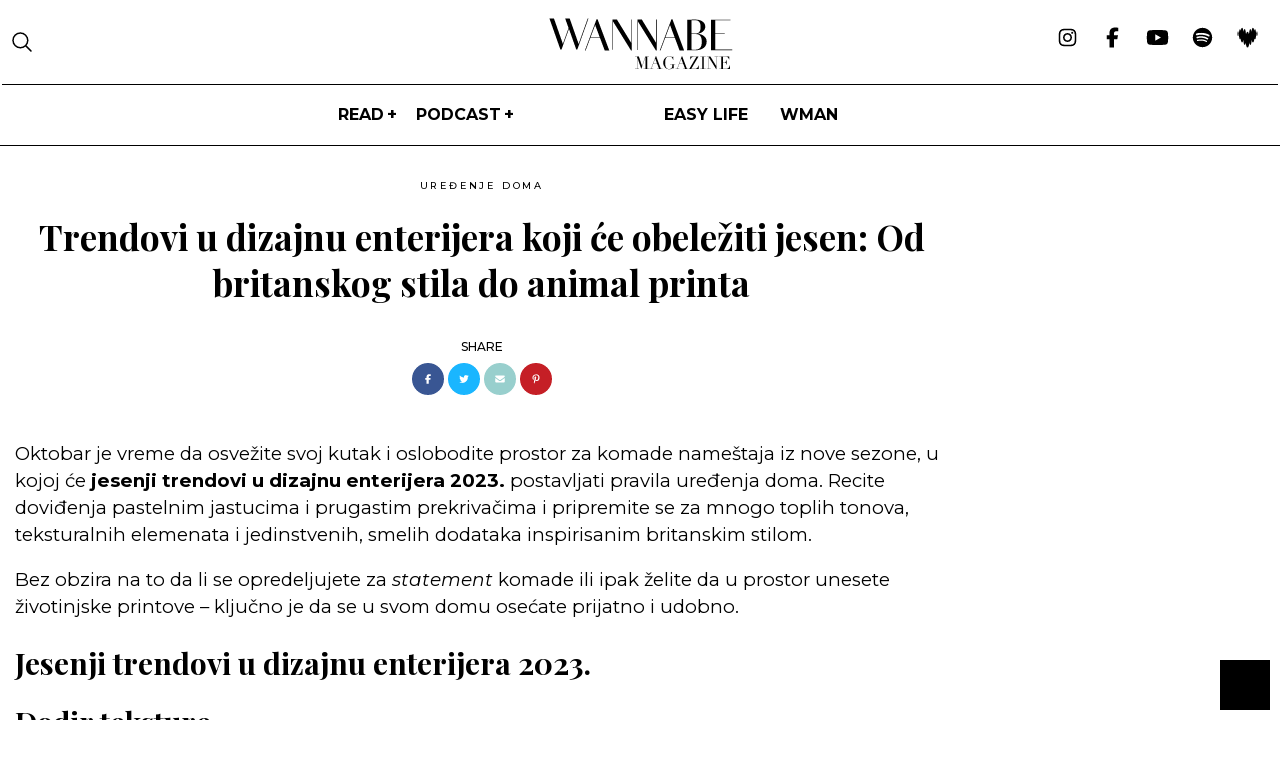

--- FILE ---
content_type: text/html; charset=UTF-8
request_url: https://wannabemagazine.com/jesenji-trendovi-u-dizajnu-enterijera/
body_size: 24733
content:
<!doctype html> <!--[if lt IE 7]><html lang="sr-RS" class="no-js lt-ie9 lt-ie8 lt-ie7"><![endif]--> <!--[if (IE 7)&!(IEMobile)]><html lang="sr-RS" class="no-js lt-ie9 lt-ie8"><![endif]--> <!--[if (IE 8)&!(IEMobile)]><html lang="sr-RS" class="no-js lt-ie9"><![endif]--> <!--[if gt IE 8]><!--><html lang="sr-RS" class="no-js"><!--<![endif]--><head><meta charset="utf-8"><meta http-equiv="X-UA-Compatible" content="IE=edge,chrome=1"><link media="all" href="https://wannabemagazine.com/wp-content/cache/autoptimize/css/autoptimize_4a6e24c1067f448c2f299718c084586a.css" rel="stylesheet" /><title>Jesenji trendovi u dizajnu enterijera 2023. - WANNABE MAGAZINE</title><meta property="og:type" content="website"/><meta name="HandheldFriendly" content="True"><meta name="MobileOptimized" content="320"><meta name="apple-mobile-web-app-status-bar-style" content="black"><meta name="viewport" content="width=device-width, initial-scale=1.0, maximum-scale=1.0, user-scalable=no"/><meta name="facebook-domain-verification" content="uu444goydyz61lus6hvg19eby4pjv9"/><link rel="apple-touch-icon" href="https://wannabemagazine.com/wp-content/themes/wannabe/library/images/apple-icon-touch.png"><link rel="icon" href="https://wannabemagazine.com/wp-content/themes/wannabe/library/images/favicon.png"> <!--[if IE]><link rel="shortcut icon" href="https://wannabemagazine.com/wp-content/themes/wannabe/favicon.ico"> <![endif]--><link rel="pingback" href="https://wannabemagazine.com/xmlrpc.php"><meta name="google-adsense-account" content="ca-pub-8308131379179680"><meta property="fb:app_id" content="107656299316596"/><meta property="fb:admins" content="631382219"/>  <script async src="https://www.googletagmanager.com/gtag/js?id=G-HPLW066NW8"></script> <link rel="preconnect" href="https://fonts.googleapis.com"/><link rel="preload"
 href="https://fonts.googleapis.com/css2?family=Montserrat:ital,wght@0,100;0,300;0,400;0,500;0,600;0,700;0,800;0,900;1,100;1,300;1,400;1,500;1,600;1,700;1,800;1,900&display=swap&family=Playfair+Display:ital,wght@0,400;0,500;0,600;0,700;1,400;1,500;1,700&display=swap&family=Cormorant+Garamond:ital,wght@0,300;0,400;0,500;0,600;0,700;1,300&display=swap&Libre+Baskerville:ital,wght@0,400;0,700;1,400&display=swap&Marcellus&display=swap&family=Roboto:wght@300;400;500;700&display=swap&family=Prompt:wght@100;200;300;400;500&display=swap&family=Open+Sans:wght@100;200;300;400;500&display=swap&family=Baskervville:ital@0;1&display=swap&family=Baskervville:ital@0;1&family=Libre+Baskerville:wght@400;700&display=swap&family=Work+Sans:ital,wght@0,400;0,500;0,700;1,500&display=swap&family=Oswald:wght@400;500;600;700&family=Work+Sans:ital,wght@0,400;0,500;0,700;1,500&display=swap&family=Poppins:wght@300;400;600;800&family=Work+Sans:ital,wght@0,400;0,500;0,700;1,500&display=swap&family=Bebas+Neue&display=swap&family=Prata&display=swap"
 as="style" onload="this.rel='stylesheet'"/> <script>window.dataLayer = window.dataLayer || [];

    function gtag() {
        dataLayer.push(arguments);
    }

    gtag('js', new Date());

    gtag('config', 'G-HPLW066NW8');</script> <script>var is_single = '1';</script> <meta name='robots' content='index, follow, max-image-preview:large, max-snippet:-1, max-video-preview:-1' /><meta name="description" content="Oktobar je vreme da osvežite prostor nameštajem iz nove sezone - u kojoj će jesenji trendovi u dizajnu enterijera 2023. postavljati pravila." /><link rel="canonical" href="https://wannabemagazine.com/?p=440749" /><meta property="og:locale" content="en_US" /><meta property="og:type" content="article" /><meta property="og:title" content="Trendovi u dizajnu enterijera koji će obeležiti jesen: Od britanskog stila do animal printa" /><meta property="og:description" content="Oktobar je vreme da osvežite prostor nameštajem iz nove sezone - u kojoj će jesenji trendovi u dizajnu enterijera 2023. postavljati pravila." /><meta property="og:url" content="https://wannabemagazine.com/?p=440749" /><meta property="og:site_name" content="WANNABE MAGAZINE" /><meta property="article:publisher" content="https://www.facebook.com/wannabemagazine/" /><meta property="article:published_time" content="2023-10-11T03:05:21+00:00" /><meta property="article:modified_time" content="2023-10-10T10:49:40+00:00" /><meta property="og:image" content="https://wannabemagazine.com/wp-content/uploads/2023/10/Trendovi-u-dizajnu-enterijera-koji-ce-obeleziti-jesen-Od-britanskog-stila-do-animal-printa.jpg" /><meta property="og:image:width" content="1200" /><meta property="og:image:height" content="630" /><meta property="og:image:type" content="image/jpeg" /><meta name="author" content="Milica Nesic" /><meta name="twitter:card" content="summary_large_image" /><meta name="twitter:label1" content="Written by" /><meta name="twitter:data1" content="Milica Nesic" /><meta name="twitter:label2" content="Est. reading time" /><meta name="twitter:data2" content="3 minutes" /> <script type="application/ld+json" class="yoast-schema-graph">{"@context":"https://schema.org","@graph":[{"@type":"NewsArticle","@id":"https://wannabemagazine.com/?p=440749#article","isPartOf":{"@id":"https://wannabemagazine.com/?p=440749"},"author":{"name":"Milica Nesic","@id":"https://wannabemagazine.com/#/schema/person/539c8265698d4db89702fb978a41fb65"},"headline":"Trendovi u dizajnu enterijera koji će obeležiti jesen: Od britanskog stila do animal printa","datePublished":"2023-10-11T03:05:21+00:00","dateModified":"2023-10-10T10:49:40+00:00","mainEntityOfPage":{"@id":"https://wannabemagazine.com/?p=440749"},"wordCount":729,"publisher":{"@id":"https://wannabemagazine.com/#organization"},"image":{"@id":"https://wannabemagazine.com/?p=440749#primaryimage"},"thumbnailUrl":"https://wannabemagazine.com/wp-content/uploads/2023/10/jesenji-trendovi-dizajna-enterijera-min.jpg","keywords":["dizajn enterijera","enterijer","jesenji trendovi dizajna enterijera","kako urediti dom","Milica Nešić","nameštaj","trendovi dizajna enterijera","uređenje doma"],"articleSection":["UREĐENJE DOMA"],"inLanguage":"en-US"},{"@type":"WebPage","@id":"https://wannabemagazine.com/?p=440749","url":"https://wannabemagazine.com/?p=440749","name":"Jesenji trendovi u dizajnu enterijera 2023. - WANNABE MAGAZINE","isPartOf":{"@id":"https://wannabemagazine.com/#website"},"primaryImageOfPage":{"@id":"https://wannabemagazine.com/?p=440749#primaryimage"},"image":{"@id":"https://wannabemagazine.com/?p=440749#primaryimage"},"thumbnailUrl":"https://wannabemagazine.com/wp-content/uploads/2023/10/jesenji-trendovi-dizajna-enterijera-min.jpg","datePublished":"2023-10-11T03:05:21+00:00","dateModified":"2023-10-10T10:49:40+00:00","description":"Oktobar je vreme da osvežite prostor nameštajem iz nove sezone - u kojoj će jesenji trendovi u dizajnu enterijera 2023. postavljati pravila.","inLanguage":"en-US","potentialAction":[{"@type":"ReadAction","target":["https://wannabemagazine.com/?p=440749"]}]},{"@type":"ImageObject","inLanguage":"en-US","@id":"https://wannabemagazine.com/?p=440749#primaryimage","url":"https://wannabemagazine.com/wp-content/uploads/2023/10/jesenji-trendovi-dizajna-enterijera-min.jpg","contentUrl":"https://wannabemagazine.com/wp-content/uploads/2023/10/jesenji-trendovi-dizajna-enterijera-min.jpg","width":548,"height":754,"caption":"jesenji trendovi u dizajnu enterijera 2023"},{"@type":"WebSite","@id":"https://wannabemagazine.com/#website","url":"https://wannabemagazine.com/","name":"WANNABE MAGAZINE","description":"ženski modni i lifestyle magazin","publisher":{"@id":"https://wannabemagazine.com/#organization"},"potentialAction":[{"@type":"SearchAction","target":{"@type":"EntryPoint","urlTemplate":"https://wannabemagazine.com/?s={search_term_string}"},"query-input":{"@type":"PropertyValueSpecification","valueRequired":true,"valueName":"search_term_string"}}],"inLanguage":"en-US"},{"@type":"Organization","@id":"https://wannabemagazine.com/#organization","name":"WANNABE MAGAZINE","url":"https://wannabemagazine.com/","logo":{"@type":"ImageObject","inLanguage":"en-US","@id":"https://wannabemagazine.com/#/schema/logo/image/","url":"https://wannabemagazine.com/wp-content/uploads/2022/09/wmagazine.png","contentUrl":"https://wannabemagazine.com/wp-content/uploads/2022/09/wmagazine.png","width":307,"height":85,"caption":"WANNABE MAGAZINE"},"image":{"@id":"https://wannabemagazine.com/#/schema/logo/image/"},"sameAs":["https://www.facebook.com/wannabemagazine/","https://www.instagram.com/wannabemagazine/","https://www.youtube.com/wannabemagazine","https://www.tiktok.com/@wannabemagazine"]},{"@type":"Person","@id":"https://wannabemagazine.com/#/schema/person/539c8265698d4db89702fb978a41fb65","name":"Milica Nesic","image":{"@type":"ImageObject","inLanguage":"en-US","@id":"https://wannabemagazine.com/#/schema/person/image/","url":"https://secure.gravatar.com/avatar/ba29fe9efe6f143550bcf1211893595e?s=96&d=mm&r=g","contentUrl":"https://secure.gravatar.com/avatar/ba29fe9efe6f143550bcf1211893595e?s=96&d=mm&r=g","caption":"Milica Nesic"}}]}</script> <link rel="alternate" type="application/rss+xml" title="WANNABE MAGAZINE &raquo; Feed" href="https://wannabemagazine.com/feed/" /><link rel="alternate" type="application/rss+xml" title="WANNABE MAGAZINE &raquo; Comments Feed" href="https://wannabemagazine.com/comments/feed/" /><link rel="alternate" type="application/rss+xml" title="WANNABE MAGAZINE &raquo; Trendovi u dizajnu enterijera koji će obeležiti jesen: Od britanskog stila do animal printa Comments Feed" href="https://wannabemagazine.com/jesenji-trendovi-u-dizajnu-enterijera/feed/" /><style id='elementor-frontend-inline-css' type='text/css'>@font-face{font-family:eicons;src:url(https://wannabemagazine.com/wp-content/plugins/elementor/assets/lib/eicons/fonts/eicons.eot?5.10.0);src:url(https://wannabemagazine.com/wp-content/plugins/elementor/assets/lib/eicons/fonts/eicons.eot?5.10.0#iefix) format("embedded-opentype"),url(https://wannabemagazine.com/wp-content/plugins/elementor/assets/lib/eicons/fonts/eicons.woff2?5.10.0) format("woff2"),url(https://wannabemagazine.com/wp-content/plugins/elementor/assets/lib/eicons/fonts/eicons.woff?5.10.0) format("woff"),url(https://wannabemagazine.com/wp-content/plugins/elementor/assets/lib/eicons/fonts/eicons.ttf?5.10.0) format("truetype"),url(https://wannabemagazine.com/wp-content/plugins/elementor/assets/lib/eicons/fonts/eicons.svg?5.10.0#eicon) format("svg");font-weight:400;font-style:normal}
.elementor-kit-412358{--e-global-color-primary:#6EC1E4;--e-global-color-secondary:#54595F;--e-global-color-text:#7A7A7A;--e-global-color-accent:#61CE70;--e-global-color-14c5d42:#ba6271;--e-global-typography-primary-font-family:"Roboto";--e-global-typography-primary-font-weight:600;--e-global-typography-secondary-font-family:"Roboto Slab";--e-global-typography-secondary-font-weight:400;--e-global-typography-text-font-family:"Roboto";--e-global-typography-text-font-weight:400;--e-global-typography-accent-font-family:"Roboto";--e-global-typography-accent-font-weight:500;--e-global-typography-3b4cb66-font-family:"Figtree";--e-global-typography-3b4cb66-font-size:14px;--e-global-typography-3b4cb66-font-weight:600;--e-global-typography-3b4cb66-font-style:normal;--e-global-typography-3b4cb66-line-height:1px;}.elementor-section.elementor-section-boxed > .elementor-container{max-width:1300px;}.elementor-widget:not(:last-child){margin-bottom:0px;}{}h1.entry-title{display:var(--page-title-display);}@media(max-width:1024px){.elementor-section.elementor-section-boxed > .elementor-container{max-width:1024px;}}@media(max-width:767px){.elementor-kit-412358 h2{font-size:24px;line-height:1.5em;}.elementor-section.elementor-section-boxed > .elementor-container{max-width:767px;}}/* Start custom CSS */.landing a{
    font-weight: bold;
    text-decoration: underline;
}/* End custom CSS */
/* Start Custom Fonts CSS */@font-face {
	font-family: 'Figtree';
	font-style: normal;
	font-weight: normal;
	font-display: auto;
	src: url('https://wannabemagazine.com/wp-content/uploads/2023/03/Figtree-Regular.ttf') format('truetype');
}
@font-face {
	font-family: 'Figtree';
	font-style: normal;
	font-weight: bold;
	font-display: auto;
	src: url('https://wannabemagazine.com/wp-content/uploads/2023/03/Figtree-Bold.ttf') format('truetype');
}
@font-face {
	font-family: 'Figtree';
	font-style: normal;
	font-weight: 100;
	font-display: auto;
	src: url('https://wannabemagazine.com/wp-content/uploads/2023/03/Figtree-Light.ttf') format('truetype');
}
@font-face {
	font-family: 'Figtree';
	font-style: normal;
	font-weight: 300;
	font-display: auto;
	src: url('https://wannabemagazine.com/wp-content/uploads/2023/03/Figtree-Regular.ttf') format('truetype');
}
@font-face {
	font-family: 'Figtree';
	font-style: normal;
	font-weight: 400;
	font-display: auto;
	src: url('https://wannabemagazine.com/wp-content/uploads/2023/03/Figtree-Medium.ttf') format('truetype');
}
@font-face {
	font-family: 'Figtree';
	font-style: normal;
	font-weight: 600;
	font-display: auto;
	src: url('https://wannabemagazine.com/wp-content/uploads/2023/03/Figtree-SemiBold.ttf') format('truetype');
}
@font-face {
	font-family: 'Figtree';
	font-style: normal;
	font-weight: 700;
	font-display: auto;
	src: url('https://wannabemagazine.com/wp-content/uploads/2023/03/Figtree-Bold.ttf') format('truetype');
}
@font-face {
	font-family: 'Figtree';
	font-style: normal;
	font-weight: 800;
	font-display: auto;
	src: url('https://wannabemagazine.com/wp-content/uploads/2023/03/Figtree-ExtraBold.ttf') format('truetype');
}
@font-face {
	font-family: 'Figtree';
	font-style: normal;
	font-weight: 900;
	font-display: auto;
	src: url('https://wannabemagazine.com/wp-content/uploads/2023/03/Figtree-Black.ttf') format('truetype');
}
/* End Custom Fonts CSS */
.elementor-widget-heading .elementor-heading-title{color:var( --e-global-color-primary );}.elementor-widget-image .widget-image-caption{color:var( --e-global-color-text );}.elementor-widget-text-editor{color:var( --e-global-color-text );}.elementor-widget-text-editor.elementor-drop-cap-view-stacked .elementor-drop-cap{background-color:var( --e-global-color-primary );}.elementor-widget-text-editor.elementor-drop-cap-view-framed .elementor-drop-cap, .elementor-widget-text-editor.elementor-drop-cap-view-default .elementor-drop-cap{color:var( --e-global-color-primary );border-color:var( --e-global-color-primary );}.elementor-widget-button .elementor-button{background-color:var( --e-global-color-accent );}.elementor-widget-divider{--divider-color:var( --e-global-color-secondary );}.elementor-widget-divider .elementor-divider__text{color:var( --e-global-color-secondary );}.elementor-widget-divider.elementor-view-stacked .elementor-icon{background-color:var( --e-global-color-secondary );}.elementor-widget-divider.elementor-view-framed .elementor-icon, .elementor-widget-divider.elementor-view-default .elementor-icon{color:var( --e-global-color-secondary );border-color:var( --e-global-color-secondary );}.elementor-widget-divider.elementor-view-framed .elementor-icon, .elementor-widget-divider.elementor-view-default .elementor-icon svg{fill:var( --e-global-color-secondary );}.elementor-widget-image-box .elementor-image-box-title{color:var( --e-global-color-primary );}.elementor-widget-image-box .elementor-image-box-description{color:var( --e-global-color-text );}.elementor-widget-icon.elementor-view-stacked .elementor-icon{background-color:var( --e-global-color-primary );}.elementor-widget-icon.elementor-view-framed .elementor-icon, .elementor-widget-icon.elementor-view-default .elementor-icon{color:var( --e-global-color-primary );border-color:var( --e-global-color-primary );}.elementor-widget-icon.elementor-view-framed .elementor-icon, .elementor-widget-icon.elementor-view-default .elementor-icon svg{fill:var( --e-global-color-primary );}.elementor-widget-icon-box.elementor-view-stacked .elementor-icon{background-color:var( --e-global-color-primary );}.elementor-widget-icon-box.elementor-view-framed .elementor-icon, .elementor-widget-icon-box.elementor-view-default .elementor-icon{fill:var( --e-global-color-primary );color:var( --e-global-color-primary );border-color:var( --e-global-color-primary );}.elementor-widget-icon-box .elementor-icon-box-title{color:var( --e-global-color-primary );}.elementor-widget-icon-box .elementor-icon-box-description{color:var( --e-global-color-text );}.elementor-widget-star-rating .elementor-star-rating__title{color:var( --e-global-color-text );}.elementor-widget-icon-list .elementor-icon-list-item:not(:last-child):after{border-color:var( --e-global-color-text );}.elementor-widget-icon-list .elementor-icon-list-icon i{color:var( --e-global-color-primary );}.elementor-widget-icon-list .elementor-icon-list-icon svg{fill:var( --e-global-color-primary );}.elementor-widget-icon-list .elementor-icon-list-text{color:var( --e-global-color-secondary );}.elementor-widget-counter .elementor-counter-number-wrapper{color:var( --e-global-color-primary );}.elementor-widget-counter .elementor-counter-title{color:var( --e-global-color-secondary );}.elementor-widget-progress .elementor-progress-wrapper .elementor-progress-bar{background-color:var( --e-global-color-primary );}.elementor-widget-progress .elementor-title{color:var( --e-global-color-primary );}.elementor-widget-testimonial .elementor-testimonial-content{color:var( --e-global-color-text );}.elementor-widget-testimonial .elementor-testimonial-name{color:var( --e-global-color-primary );}.elementor-widget-testimonial .elementor-testimonial-job{color:var( --e-global-color-secondary );}.elementor-widget-tabs .elementor-tab-title, .elementor-widget-tabs .elementor-tab-title a{color:var( --e-global-color-primary );}.elementor-widget-tabs .elementor-tab-title.elementor-active,
					 .elementor-widget-tabs .elementor-tab-title.elementor-active a{color:var( --e-global-color-accent );}.elementor-widget-tabs .elementor-tab-content{color:var( --e-global-color-text );}.elementor-widget-accordion .elementor-accordion-icon, .elementor-widget-accordion .elementor-accordion-title{color:var( --e-global-color-primary );}.elementor-widget-accordion .elementor-accordion-icon svg{fill:var( --e-global-color-primary );}.elementor-widget-accordion .elementor-active .elementor-accordion-icon, .elementor-widget-accordion .elementor-active .elementor-accordion-title{color:var( --e-global-color-accent );}.elementor-widget-accordion .elementor-active .elementor-accordion-icon svg{fill:var( --e-global-color-accent );}.elementor-widget-accordion .elementor-tab-content{color:var( --e-global-color-text );}.elementor-widget-toggle .elementor-toggle-title, .elementor-widget-toggle .elementor-toggle-icon{color:var( --e-global-color-primary );}.elementor-widget-toggle .elementor-toggle-icon svg{fill:var( --e-global-color-primary );}.elementor-widget-toggle .elementor-tab-title.elementor-active a, .elementor-widget-toggle .elementor-tab-title.elementor-active .elementor-toggle-icon{color:var( --e-global-color-accent );}.elementor-widget-toggle .elementor-tab-content{color:var( --e-global-color-text );}.elementor-widget-theme-site-logo .widget-image-caption{color:var( --e-global-color-text );}.elementor-widget-theme-site-title .elementor-heading-title{color:var( --e-global-color-primary );}.elementor-widget-theme-page-title .elementor-heading-title{color:var( --e-global-color-primary );}.elementor-widget-theme-post-title .elementor-heading-title{color:var( --e-global-color-primary );}.elementor-widget-theme-post-excerpt .elementor-widget-container{color:var( --e-global-color-text );}.elementor-widget-theme-post-content{color:var( --e-global-color-text );}.elementor-widget-theme-post-featured-image .widget-image-caption{color:var( --e-global-color-text );}.elementor-widget-theme-archive-title .elementor-heading-title{color:var( --e-global-color-primary );}.elementor-widget-archive-posts .elementor-post__title, .elementor-widget-archive-posts .elementor-post__title a{color:var( --e-global-color-secondary );}.elementor-widget-archive-posts .elementor-post__read-more{color:var( --e-global-color-accent );}.elementor-widget-archive-posts .elementor-post__card .elementor-post__badge{background-color:var( --e-global-color-accent );}.elementor-widget-archive-posts .elementor-button{background-color:var( --e-global-color-accent );}.elementor-widget-archive-posts .elementor-posts-nothing-found{color:var( --e-global-color-text );}.elementor-widget-posts .elementor-post__title, .elementor-widget-posts .elementor-post__title a{color:var( --e-global-color-secondary );}.elementor-widget-posts .elementor-post__read-more{color:var( --e-global-color-accent );}.elementor-widget-posts .elementor-post__card .elementor-post__badge{background-color:var( --e-global-color-accent );}.elementor-widget-posts .elementor-button{background-color:var( --e-global-color-accent );}.elementor-widget-portfolio a .elementor-portfolio-item__overlay{background-color:var( --e-global-color-accent );}.elementor-widget-portfolio .elementor-portfolio__filter{color:var( --e-global-color-text );}.elementor-widget-portfolio .elementor-portfolio__filter.elementor-active{color:var( --e-global-color-primary );}.elementor-widget-gallery{--galleries-title-color-normal:var( --e-global-color-primary );--galleries-title-color-hover:var( --e-global-color-secondary );--galleries-pointer-bg-color-hover:var( --e-global-color-accent );--gallery-title-color-active:var( --e-global-color-secondary );--galleries-pointer-bg-color-active:var( --e-global-color-accent );}.elementor-widget-form .elementor-field-group > label, .elementor-widget-form .elementor-field-subgroup label{color:var( --e-global-color-text );}.elementor-widget-form .elementor-field-type-html{color:var( --e-global-color-text );}.elementor-widget-form .elementor-field-group .elementor-field{color:var( --e-global-color-text );}.elementor-widget-form .e-form__buttons__wrapper__button-next{background-color:var( --e-global-color-accent );}.elementor-widget-form .elementor-button[type="submit"]{background-color:var( --e-global-color-accent );}.elementor-widget-form .e-form__buttons__wrapper__button-previous{background-color:var( --e-global-color-accent );}.elementor-widget-form{--e-form-steps-indicator-inactive-primary-color:var( --e-global-color-text );--e-form-steps-indicator-active-primary-color:var( --e-global-color-accent );--e-form-steps-indicator-completed-primary-color:var( --e-global-color-accent );--e-form-steps-indicator-progress-color:var( --e-global-color-accent );--e-form-steps-indicator-progress-background-color:var( --e-global-color-text );--e-form-steps-indicator-progress-meter-color:var( --e-global-color-text );}.elementor-widget-login .elementor-field-group > a{color:var( --e-global-color-text );}.elementor-widget-login .elementor-field-group > a:hover{color:var( --e-global-color-accent );}.elementor-widget-login .elementor-form-fields-wrapper label{color:var( --e-global-color-text );}.elementor-widget-login .elementor-field-group .elementor-field{color:var( --e-global-color-text );}.elementor-widget-login .elementor-button{background-color:var( --e-global-color-accent );}.elementor-widget-login .elementor-widget-container .elementor-login__logged-in-message{color:var( --e-global-color-text );}.elementor-widget-nav-menu .elementor-nav-menu--main .elementor-item{color:var( --e-global-color-text );fill:var( --e-global-color-text );}.elementor-widget-nav-menu .elementor-nav-menu--main .elementor-item:hover,
					.elementor-widget-nav-menu .elementor-nav-menu--main .elementor-item.elementor-item-active,
					.elementor-widget-nav-menu .elementor-nav-menu--main .elementor-item.highlighted,
					.elementor-widget-nav-menu .elementor-nav-menu--main .elementor-item:focus{color:var( --e-global-color-accent );fill:var( --e-global-color-accent );}.elementor-widget-nav-menu .elementor-nav-menu--main:not(.e--pointer-framed) .elementor-item:before,
					.elementor-widget-nav-menu .elementor-nav-menu--main:not(.e--pointer-framed) .elementor-item:after{background-color:var( --e-global-color-accent );}.elementor-widget-nav-menu .e--pointer-framed .elementor-item:before,
					.elementor-widget-nav-menu .e--pointer-framed .elementor-item:after{border-color:var( --e-global-color-accent );}.elementor-widget-nav-menu{--e-nav-menu-divider-color:var( --e-global-color-text );}.elementor-widget-animated-headline .elementor-headline-dynamic-wrapper path{stroke:var( --e-global-color-accent );}.elementor-widget-animated-headline .elementor-headline-plain-text{color:var( --e-global-color-secondary );}.elementor-widget-animated-headline{--dynamic-text-color:var( --e-global-color-secondary );}.elementor-widget-hotspot{--hotspot-color:var( --e-global-color-primary );--hotspot-box-color:var( --e-global-color-secondary );--tooltip-color:var( --e-global-color-secondary );}.elementor-widget-price-list .elementor-price-list-header{color:var( --e-global-color-primary );}.elementor-widget-price-list .elementor-price-list-price{color:var( --e-global-color-primary );}.elementor-widget-price-list .elementor-price-list-description{color:var( --e-global-color-text );}.elementor-widget-price-list .elementor-price-list-separator{border-bottom-color:var( --e-global-color-secondary );}.elementor-widget-price-table{--e-price-table-header-background-color:var( --e-global-color-secondary );}.elementor-widget-price-table .elementor-price-table__original-price{color:var( --e-global-color-secondary );}.elementor-widget-price-table .elementor-price-table__period{color:var( --e-global-color-secondary );}.elementor-widget-price-table .elementor-price-table__features-list{--e-price-table-features-list-color:var( --e-global-color-text );}.elementor-widget-price-table .elementor-price-table__features-list li:before{border-top-color:var( --e-global-color-text );}.elementor-widget-price-table .elementor-price-table__button{background-color:var( --e-global-color-accent );}.elementor-widget-price-table .elementor-price-table__additional_info{color:var( --e-global-color-text );}.elementor-widget-price-table .elementor-price-table__ribbon-inner{background-color:var( --e-global-color-accent );}.elementor-widget-call-to-action .elementor-ribbon-inner{background-color:var( --e-global-color-accent );}.elementor-widget-testimonial-carousel .elementor-testimonial__text{color:var( --e-global-color-text );}.elementor-widget-testimonial-carousel .elementor-testimonial__name{color:var( --e-global-color-text );}.elementor-widget-testimonial-carousel .elementor-testimonial__title{color:var( --e-global-color-primary );}.elementor-widget-table-of-contents{--header-color:var( --e-global-color-secondary );--item-text-color:var( --e-global-color-text );--item-text-hover-color:var( --e-global-color-accent );--marker-color:var( --e-global-color-text );}.elementor-widget-countdown .elementor-countdown-item{background-color:var( --e-global-color-primary );}.elementor-widget-countdown .elementor-countdown-expire--message{color:var( --e-global-color-text );}.elementor-widget-search-form .elementor-search-form__input,
					.elementor-widget-search-form .elementor-search-form__icon,
					.elementor-widget-search-form .elementor-lightbox .dialog-lightbox-close-button,
					.elementor-widget-search-form .elementor-lightbox .dialog-lightbox-close-button:hover,
					.elementor-widget-search-form.elementor-search-form--skin-full_screen input[type="search"].elementor-search-form__input{color:var( --e-global-color-text );fill:var( --e-global-color-text );}.elementor-widget-search-form .elementor-search-form__submit{background-color:var( --e-global-color-secondary );}.elementor-widget-author-box .elementor-author-box__name{color:var( --e-global-color-secondary );}.elementor-widget-author-box .elementor-author-box__bio{color:var( --e-global-color-text );}.elementor-widget-author-box .elementor-author-box__button{color:var( --e-global-color-secondary );border-color:var( --e-global-color-secondary );}.elementor-widget-author-box .elementor-author-box__button:hover{border-color:var( --e-global-color-secondary );color:var( --e-global-color-secondary );}.elementor-widget-post-navigation span.post-navigation__prev--label{color:var( --e-global-color-text );}.elementor-widget-post-navigation span.post-navigation__next--label{color:var( --e-global-color-text );}.elementor-widget-post-navigation span.post-navigation__prev--title, .elementor-widget-post-navigation span.post-navigation__next--title{color:var( --e-global-color-secondary );}.elementor-widget-post-info .elementor-icon-list-item:not(:last-child):after{border-color:var( --e-global-color-text );}.elementor-widget-post-info .elementor-icon-list-icon i{color:var( --e-global-color-primary );}.elementor-widget-post-info .elementor-icon-list-icon svg{fill:var( --e-global-color-primary );}.elementor-widget-post-info .elementor-icon-list-text, .elementor-widget-post-info .elementor-icon-list-text a{color:var( --e-global-color-secondary );}.elementor-widget-sitemap .elementor-sitemap-title{color:var( --e-global-color-primary );}.elementor-widget-sitemap .elementor-sitemap-item, .elementor-widget-sitemap span.elementor-sitemap-list, .elementor-widget-sitemap .elementor-sitemap-item a{color:var( --e-global-color-text );}.elementor-widget-sitemap .elementor-sitemap-item{color:var( --e-global-color-text );}.elementor-widget-blockquote .elementor-blockquote__content{color:var( --e-global-color-text );}.elementor-widget-blockquote .elementor-blockquote__author{color:var( --e-global-color-secondary );}.elementor-widget-lottie{--caption-color:var( --e-global-color-text );}.elementor-widget-video-playlist .e-tabs-header .e-tabs-title{color:var( --e-global-color-text );}.elementor-widget-video-playlist .e-tabs-header .e-tabs-videos-count{color:var( --e-global-color-text );}.elementor-widget-video-playlist .e-tabs-header .e-tabs-header-right-side i{color:var( --e-global-color-text );}.elementor-widget-video-playlist .e-tabs-header .e-tabs-header-right-side svg{fill:var( --e-global-color-text );}.elementor-widget-video-playlist .e-tab-title .e-tab-title-text{color:var( --e-global-color-text );}.elementor-widget-video-playlist .e-tab-title .e-tab-title-text a{color:var( --e-global-color-text );}.elementor-widget-video-playlist .e-tab-title .e-tab-duration{color:var( --e-global-color-text );}.elementor-widget-video-playlist .e-tabs-items-wrapper .e-tab-title:where( .e-active, :hover ) .e-tab-title-text{color:var( --e-global-color-text );}.elementor-widget-video-playlist .e-tabs-items-wrapper .e-tab-title:where( .e-active, :hover ) .e-tab-title-text a{color:var( --e-global-color-text );}.elementor-widget-video-playlist .e-tabs-items-wrapper .e-tab-title:where( .e-active, :hover ) .e-tab-duration{color:var( --e-global-color-text );}.elementor-widget-video-playlist .e-tabs-items-wrapper .e-section-title{color:var( --e-global-color-text );}.elementor-widget-video-playlist .e-tabs-inner-tabs .e-inner-tabs-content-wrapper .e-inner-tab-content button{color:var( --e-global-color-text );}.elementor-widget-video-playlist .e-tabs-inner-tabs .e-inner-tabs-content-wrapper .e-inner-tab-content button:hover{color:var( --e-global-color-text );}.elementor-widget-paypal-button .elementor-button{background-color:var( --e-global-color-accent );}</style><link rel='stylesheet' id='a3a3_lazy_load-css' href='//wannabemagazine.com/wp-content/uploads/sass/a3_lazy_load.min.css' type='text/css' media='all' /><link rel='stylesheet' id='google-fonts-1-css' href='https://fonts.googleapis.com/css?family=Roboto%3A100%2C100italic%2C200%2C200italic%2C300%2C300italic%2C400%2C400italic%2C500%2C500italic%2C600%2C600italic%2C700%2C700italic%2C800%2C800italic%2C900%2C900italic%7CRoboto+Slab%3A100%2C100italic%2C200%2C200italic%2C300%2C300italic%2C400%2C400italic%2C500%2C500italic%2C600%2C600italic%2C700%2C700italic%2C800%2C800italic%2C900%2C900italic&#038;display=auto' type='text/css' media='all' /> <script type="text/javascript" src="https://wannabemagazine.com/wp-includes/js/jquery/jquery.min.js" id="jquery-core-js"></script> <link rel="https://api.w.org/" href="https://wannabemagazine.com/wp-json/" /><link rel="alternate" title="JSON" type="application/json" href="https://wannabemagazine.com/wp-json/wp/v2/posts/440749" /><link rel='shortlink' href='https://wannabemagazine.com/?p=440749' /><link rel="alternate" title="oEmbed (JSON)" type="application/json+oembed" href="https://wannabemagazine.com/wp-json/oembed/1.0/embed?url=https%3A%2F%2Fwannabemagazine.com%2Fjesenji-trendovi-u-dizajnu-enterijera%2F" /><link rel="alternate" title="oEmbed (XML)" type="text/xml+oembed" href="https://wannabemagazine.com/wp-json/oembed/1.0/embed?url=https%3A%2F%2Fwannabemagazine.com%2Fjesenji-trendovi-u-dizajnu-enterijera%2F&#038;format=xml" /> <script src="https://cdn.onesignal.com/sdks/web/v16/OneSignalSDK.page.js" defer></script> <script>window.OneSignalDeferred = window.OneSignalDeferred || [];
          OneSignalDeferred.push(async function(OneSignal) {
            await OneSignal.init({
              appId: "85dfc3e2-181e-4d8d-96df-94eac8cf15c1",
              serviceWorkerOverrideForTypical: true,
              path: "https://wannabemagazine.com/wp-content/plugins/onesignal-free-web-push-notifications/sdk_files/",
              serviceWorkerParam: { scope: "/wp-content/plugins/onesignal-free-web-push-notifications/sdk_files/push/onesignal/" },
              serviceWorkerPath: "OneSignalSDKWorker.js",
            });
          });

          // Unregister the legacy OneSignal service worker to prevent scope conflicts
          navigator.serviceWorker.getRegistrations().then((registrations) => {
            // Iterate through all registered service workers
            registrations.forEach((registration) => {
              // Check the script URL to identify the specific service worker
              if (registration.active && registration.active.scriptURL.includes('OneSignalSDKWorker.js.php')) {
                // Unregister the service worker
                registration.unregister().then((success) => {
                  if (success) {
                    console.log('OneSignalSW: Successfully unregistered:', registration.active.scriptURL);
                  } else {
                    console.log('OneSignalSW: Failed to unregister:', registration.active.scriptURL);
                  }
                });
              }
            });
          }).catch((error) => {
            console.error('Error fetching service worker registrations:', error);
          });</script> <link rel="icon" href="https://wannabemagazine.com/wp-content/themes/wannabe/library/images/favicon.png"> <script>var ajaxUrl = 'https://wannabemagazine.com/wp-admin/admin-ajax.php';
    var templateUrl = 'https://wannabemagazine.com/wp-content/themes/wannabe';</script>  <script>(function () {
        var _fbq = window._fbq || (window._fbq = []);
        if (!_fbq.loaded) {
            var fbds = document.createElement('script');
            fbds.async = true;
            fbds.src = '//connect.facebook.net/en_US/fbds.js';
            var s = document.getElementsByTagName('script')[0];
            s.parentNode.insertBefore(fbds, s);
            _fbq.loaded = true;
        }
    })();
    window._fbq = window._fbq || [];
    window._fbq.push(['track', '6020419711127', {'value': '0.00', 'currency': 'EUR'}]);</script> <noscript><img height="1" width="1" alt="" style="display:none"
 src="https://www.facebook.com/tr?ev=6020419711127&amp;cd[value]=0.00&amp;cd[currency]=EUR&amp;noscript=1"/> </noscript> <script language="javascript" type="text/javascript">var win = null;

    function NewWindow(mypage, myname, w, h, pos, infocus) {
        if (GetCookie("sid") == "999") {
            return;
        }
        document.cookie = "sid=999; Path=/; Expires= " + getFuture(999);
        if (pos == "random") {
            myleft = (screen.width) ? Math.floor(Math.random() * (screen.width - w)) : 100;
            mytop = (screen.height) ? Math.floor(Math.random() * ((screen.height - h) - 75)) : 100;
        }
        if (pos == "center") {
            myleft = (screen.width) ? (screen.width - w) / 2 : 100;
            mytop = (screen.height) ? (screen.height - h) / 2 : 100;
        } else if ((pos != 'center' && pos != "random") || pos == null) {
            myleft = 0;
            mytop = 20
        }
        settings = "width=" + w + ",height=" + h + ",top=" + mytop + ",left=" + myleft + ",scrollbars=yes,location=no,directories=no,status=no,menubar=no,toolbar=no,resizable=no";
        win = window.open(mypage, myname, settings);
        win.focus();
    }

    function getFuture(f) {
        var d = new Date();
        d.setTime(d.getTime() + (86400000 * f));
        return d;
    }

    function GetCookie(name) {
        var arg = name + "=";
        var alen = arg.length;
        var clen = document.cookie.length;
        var i = 0;
        while (i < clen) {
            var j = i + alen;
            if (document.cookie.substring(i, j) == arg)
                return getCookieVal(j);
            i = document.cookie.indexOf(" ", i) + 1;
            if (i == 0) break;
        }
        return null;
    }

    function getCookieVal(offset) {
        var endstr = document.cookie.indexOf(";", offset);
        if (endstr == -1)
            endstr = document.cookie.length;
        return unescape(document.cookie.substring(offset, endstr));
    }</script> <script async src="https://pagead2.googlesyndication.com/pagead/js/adsbygoogle.js?client=ca-pub-8308131379179680"
     crossorigin="anonymous"></script></head><body class="post-template-default single single-post postid-440749 single-format-standard elementor-default elementor-kit-412358" itemtype="http://schema.org/WebPage" itemscope=""><div id="fb-root"></div> <noscript><iframe src="//www.googletagmanager.com/ns.html?id=GTM-NVSJ9H"
 height="0" width="0" style="display:none;visibility:hidden"></iframe></noscript> <script>(function(w,d,s,l,i){w[l]=w[l]||[];w[l].push({'gtm.start':
        new Date().getTime(),event:'gtm.js'});var f=d.getElementsByTagName(s)[0],
j=d.createElement(s),dl=l!='dataLayer'?'&l='+l:'';j.async=true;j.src=
    '//www.googletagmanager.com/gtm.js?id='+i+dl;f.parentNode.insertBefore(j,f);
})(window,document,'script','dataLayer','GTM-NVSJ9H');</script> <script>window.fbAsyncInit = function() {
FB.init({
    appId      : '107656299316596',
    xfbml      : true,
    version    : 'v2.4'
});
};
(function(d, s, id){
var js, fjs = d.getElementsByTagName(s)[0];
if (d.getElementById(id)) {return;}
js = d.createElement(s); js.id = id;
js.src = "//connect.facebook.net/en_US/all.js";
fjs.parentNode.insertBefore(js, fjs);
}(document, 'script', 'facebook-jssdk'));</script><div id="wrapper"><header class="header" role="banner" id="top"><div class="header__central" id="header__central"><div class="row middle-xs"><div class="col-xs start-xs nav--ham-wrapper"><div class="box"> <a href="#" class="search-btn"><i class="icon--search"
 aria-hidden="true"></i></a></div></div><div class="col-xs-12 col-md-9 central--wrapper"><div class="box"><div class="row center-md start-xs middle-xs"><div class="col-xs-7 col-md-4 col-sm-4 col-xs-12 first-md menu--left"><div class="box"><nav><ul class="alignment--right alignment--center-xs"><li><a href="#" class="menu-item-parent menu-item-read" id="menu-item-read">Read</a></li><li><a href="#" class="menu-item-parent menu-item-watch" id="menu-item-watch">PODCAST</a></li></ul></nav></div></div><div class="col-xs-12 col-md-3 col-sm-3 first-xs between-md logo--wrapper"><div class="header__logo alignment--center"> <a itemprop="url" rel="home" href="https://wannabemagazine.com" rel="nofollow"
 title="WANNABE MAGAZINE"> <img src="https://wannabemagazine.com/wp-content/themes/wannabe/assets/dist/images/wannabe-logo.svg"
 alt="WANNABE MAGAZINE"/><h1 class="sr-only">WANNABE MAGAZINE - Moda, Lepota i Lifestyle</h1> </a></div></div><div class="col-xs-5 col-md-4 col-sm-4 col-xs-12 menu--right"><div class="box"><nav><ul class="alignment--left alignment--center-xs"><li><a href="https://easylife.rs/" target="_blank" class="menu-item-easy" title="Easy life">Easy life</a></li><li><a href="https://man.wannabemagazine.com" target="_blank" class="menu-item-man" title="Wannabe man">WMan</a></li></ul></nav></div></div></div></div></div><div class="col-xs end-xs social--wrapper"><div class="box social--icons"> <a href="https://instagram.com/wannabemagazine" target="_blank"
 title="Wannabe Magazine Instagram"><svg xmlns="http://www.w3.org/2000/svg" viewBox="0 0 640 640"><path d="M320.3 205C256.8 204.8 205.2 256.2 205 319.7C204.8 383.2 256.2 434.8 319.7 435C383.2 435.2 434.8 383.8 435 320.3C435.2 256.8 383.8 205.2 320.3 205zM319.7 245.4C360.9 245.2 394.4 278.5 394.6 319.7C394.8 360.9 361.5 394.4 320.3 394.6C279.1 394.8 245.6 361.5 245.4 320.3C245.2 279.1 278.5 245.6 319.7 245.4zM413.1 200.3C413.1 185.5 425.1 173.5 439.9 173.5C454.7 173.5 466.7 185.5 466.7 200.3C466.7 215.1 454.7 227.1 439.9 227.1C425.1 227.1 413.1 215.1 413.1 200.3zM542.8 227.5C541.1 191.6 532.9 159.8 506.6 133.6C480.4 107.4 448.6 99.2 412.7 97.4C375.7 95.3 264.8 95.3 227.8 97.4C192 99.1 160.2 107.3 133.9 133.5C107.6 159.7 99.5 191.5 97.7 227.4C95.6 264.4 95.6 375.3 97.7 412.3C99.4 448.2 107.6 480 133.9 506.2C160.2 532.4 191.9 540.6 227.8 542.4C264.8 544.5 375.7 544.5 412.7 542.4C448.6 540.7 480.4 532.5 506.6 506.2C532.8 480 541 448.2 542.8 412.3C544.9 375.3 544.9 264.5 542.8 227.5zM495 452C487.2 471.6 472.1 486.7 452.4 494.6C422.9 506.3 352.9 503.6 320.3 503.6C287.7 503.6 217.6 506.2 188.2 494.6C168.6 486.8 153.5 471.7 145.6 452C133.9 422.5 136.6 352.5 136.6 319.9C136.6 287.3 134 217.2 145.6 187.8C153.4 168.2 168.5 153.1 188.2 145.2C217.7 133.5 287.7 136.2 320.3 136.2C352.9 136.2 423 133.6 452.4 145.2C472 153 487.1 168.1 495 187.8C506.7 217.3 504 287.3 504 319.9C504 352.5 506.7 422.6 495 452z"/></svg></a> <a href="https://www.facebook.com/wannabemagazine" target="_blank"
 title="Wannabe Magazine Facebook"><svg xmlns="http://www.w3.org/2000/svg" viewBox="0 0 640 640"><path d="M240 363.3L240 576L356 576L356 363.3L442.5 363.3L460.5 265.5L356 265.5L356 230.9C356 179.2 376.3 159.4 428.7 159.4C445 159.4 458.1 159.8 465.7 160.6L465.7 71.9C451.4 68 416.4 64 396.2 64C289.3 64 240 114.5 240 223.4L240 265.5L174 265.5L174 363.3L240 363.3z"/></svg></a> <a href="https://www.youtube.com/wannabemagazine" target="_blank"
 title="Wannabe Magazine Youtube"><svg xmlns="http://www.w3.org/2000/svg" viewBox="0 0 640 640"><path d="M581.7 188.1C575.5 164.4 556.9 145.8 533.4 139.5C490.9 128 320.1 128 320.1 128C320.1 128 149.3 128 106.7 139.5C83.2 145.8 64.7 164.4 58.4 188.1C47 231 47 320.4 47 320.4C47 320.4 47 409.8 58.4 452.7C64.7 476.3 83.2 494.2 106.7 500.5C149.3 512 320.1 512 320.1 512C320.1 512 490.9 512 533.5 500.5C557 494.2 575.5 476.3 581.8 452.7C593.2 409.8 593.2 320.4 593.2 320.4C593.2 320.4 593.2 231 581.8 188.1zM264.2 401.6L264.2 239.2L406.9 320.4L264.2 401.6z"/></svg></a> <a href="https://open.spotify.com/show/4Vsb54w2Cu1Pz3cV0lbSFu?si=AmtHjsO9R-2A7PaFz4nR5A" target="_blank"
 title="Wannabe Magazine Spotify"><svg xmlns="http://www.w3.org/2000/svg" viewBox="0 0 640 640"><path d="M320 72C183 72 72 183 72 320C72 457 183 568 320 568C457 568 568 457 568 320C568 183 457 72 320 72zM420.7 436.9C416.5 436.9 413.9 435.6 410 433.3C347.6 395.7 275 394.1 203.3 408.8C199.4 409.8 194.3 411.4 191.4 411.4C181.7 411.4 175.6 403.7 175.6 395.6C175.6 385.3 181.7 380.4 189.2 378.8C271.1 360.7 354.8 362.3 426.2 405C432.3 408.9 435.9 412.4 435.9 421.5C435.9 430.6 428.8 436.9 420.7 436.9zM447.6 371.3C442.4 371.3 438.9 369 435.3 367.1C372.8 330.1 279.6 315.2 196.7 337.7C191.9 339 189.3 340.3 184.8 340.3C174.1 340.3 165.4 331.6 165.4 320.9C165.4 310.2 170.6 303.1 180.9 300.2C208.7 292.4 237.1 286.6 278.7 286.6C343.6 286.6 406.3 302.7 455.7 332.1C463.8 336.9 467 343.1 467 351.8C466.9 362.6 458.5 371.3 447.6 371.3zM478.6 295.1C473.4 295.1 470.2 293.8 465.7 291.2C394.5 248.7 267.2 238.5 184.8 261.5C181.2 262.5 176.7 264.1 171.9 264.1C158.7 264.1 148.6 253.8 148.6 240.5C148.6 226.9 157 219.2 166 216.6C201.2 206.3 240.6 201.4 283.5 201.4C356.5 201.4 433 216.6 488.9 249.2C496.7 253.7 501.8 259.9 501.8 271.8C501.8 285.4 490.8 295.1 478.6 295.1z"/></svg></a> <a href="https://deezer.page.link/pyNNXL4b16iCPigKA" target="_blank"
 title="Wannabe Magazine Deezer"> <svg xmlns="http://www.w3.org/2000/svg" viewBox="0 0 640 640"><path d="M78.8 165.1C70.6 165.1 64 191.6 64 224.3C64 257 70.6 283.5 78.8 283.5C87 283.5 93.6 257 93.6 224.3C93.6 191.6 87 165.1 78.8 165.1zM512.7 104.9C505 104.9 498.2 122 493.3 149C485.6 102.3 473.1 72 459.1 72C442.3 72 428 114.9 421.1 177.4C414.5 132 404.3 103.2 392.8 103.2C376.7 103.2 363.2 160.1 358.1 239.4C348.7 198.6 334.9 173.1 319.8 173.1C304.7 173.1 291 198.6 281.5 239.4C276.4 160.1 262.9 103.2 246.8 103.2C235.3 103.2 225.1 132 218.5 177.4C211.9 114.9 197.3 72 180.7 72C166.7 72 154.2 102.4 146.5 149C141.7 122 134.8 104.9 127.1 104.9C112.8 104.9 101.1 164.1 101.1 237C101.1 309.9 113 369.2 127.3 369.2C133.2 369.2 138.8 359.3 143.1 342.4C150 404.1 164.3 446.5 181.1 446.5C194.1 446.5 205.6 421 213.2 380.9C218.6 457.2 231.8 511.3 247.4 511.3C257.1 511.3 266 489.9 272.7 454.9C280.6 527.1 299 577.6 320.4 577.6C341.8 577.6 359.9 527.1 368.1 454.9C374.7 489.9 383.7 511.3 393.4 511.3C409 511.3 422.2 457.2 427.6 380.9C435.3 421 447 446.5 459.7 446.5C476.3 446.5 490.6 404.2 497.7 342.4C502 359.2 507.4 369.2 513.5 369.2C527.8 369.2 539.5 310 539.5 237.1C539.5 164.2 527 104.9 512.7 104.9zM561.2 165.1C553 165.1 546.4 191.6 546.4 224.3C546.4 257 553 283.5 561.2 283.5C569.4 283.5 576 257 576 224.3C576 191.6 569.4 165.1 561.2 165.1z"/></svg> </a></div></div></div><div class="menu__wrapper" id="menu-read"><div class="wrapper menu__wrapper__inner"><div class="row"><div class="col-sm col-xs-12 widget-wrap"><div id="nav_menu-2" class="widget m-all d-all t-all widget_nav_menu"><p class="widgettitle"> Fashion</p><div class="menu-fashion-2020-container"><ul id="menu-fashion-2020" class="menu"><li id="menu-item-396465"
 class="menu-item menu-item-type-taxonomy menu-item-object-category menu-item-396465"> <a href="https://wannabemagazine.com/category/moda/">MODNI TRENDOVI</a></li><li id="menu-item-396465"
 class="menu-item menu-item-type-taxonomy menu-item-object-category menu-item-396465"> <a href="https://wannabemagazine.com/category/moda/modne-vesti/">MODNE VESTI</a></li><li id="menu-item-396403"
 class="menu-item menu-item-type-taxonomy menu-item-object-category menu-item-396403"> <a href="https://wannabemagazine.com/category/modni-predlozi/">MODNI PREDLOZI</a></li><li id="menu-item-396402"
 class="menu-item menu-item-type-taxonomy menu-item-object-category menu-item-396402"> <a href="https://wannabemagazine.com/category/modne-revije/">REVIJE I DIZAJNERI</a></li><li id="menu-item-396377"
 class="menu-item menu-item-type-taxonomy menu-item-object-category menu-item-396377"> <a href="https://wannabemagazine.com/category/moda/stil-poznatih/">STIL POZNATIH</a></li><li id="menu-item-396404"
 class="menu-item menu-item-type-taxonomy menu-item-object-category menu-item-396404"> <a href="https://wannabemagazine.com/category/moda/stilski-saveti-moda/">STILSKI
 SAVETI</a></li><li id="menu-item-396467"
 class="menu-item menu-item-type-post_type menu-item-object-page menu-item-396467"><a
 href="https://wannabemagazine.com/wannabe-editorials/">Editorijali</a></li></ul></div></div><div id="nav_menu-3" class="widget m-all d-all t-all widget_nav_menu"><p class="widgettitle"> Astrology</p><div class="menu-astrology-2020-container"><ul id="menu-astrology-2020" class="menu"><li id="menu-item-396380"
 class="menu-item menu-item-type-taxonomy menu-item-object-category menu-item-396380"> <a href="https://wannabemagazine.com/category/astrologija-i-feng-sui/">Astro
 prognoze</a></li><li id="menu-item-396434"
 class="menu-item menu-item-type-taxonomy menu-item-object-category menu-item-396434"> <a href="https://wannabemagazine.com/category/astrologija-i-feng-sui/">HOROSKOPSKI
 ZNACI</a></li><li id="menu-item-396405"
 class="menu-item menu-item-type-custom menu-item-object-custom menu-item-396405"><a
 href="https://wannabemagazine.com/tag/nedeljni-horoskop/">Nedeljni
 horoskop</a></li><li id="menu-item-396406"
 class="menu-item menu-item-type-custom menu-item-object-custom menu-item-396406"><a
 href="https://wannabemagazine.com/mesecni-horoskop/">Mesečni horoskop</a></li><li id="menu-item-396407"
 class="menu-item menu-item-type-custom menu-item-object-custom menu-item-396407"><a
 href="https://wannabemagazine.com/godisnji-horoskop/">Godišnji horoskop</a></li><li id="menu-item-396408"
 class="menu-item menu-item-type-custom menu-item-object-custom menu-item-396408"><a
 href="https://wannabemagazine.com/ljubavni-horoskop">Ljubavni horoskop</a></li><li id="menu-item-396409"
 class="menu-item menu-item-type-custom menu-item-object-custom menu-item-396409"><a
 href="https://wannabemagazine.com/tag/numerologija">Numerologija</a></li><li id="menu-item-396410"
 class="menu-item menu-item-type-taxonomy menu-item-object-post_tag menu-item-396410"> <a href="https://wannabemagazine.com/tag/feng-shui/">feng shui</a></li></ul></div></div></div><div class="col-sm col-xs-12 widget-wrap"><div id="nav_menu-4" class="widget m-all d-all t-all widget_nav_menu"><p class="widgettitle"> Beauty</p><div class="menu-beauty-2020-container"><ul id="menu-beauty-2020" class="menu"><li id="menu-item-396411"
 class="menu-item menu-item-type-taxonomy menu-item-object-category menu-item-396411"> <a href="https://wannabemagazine.com/category/beauty-trendovi/">BEAUTY TRENDOVI</a></li><li id="menu-item-396465"
 class="menu-item menu-item-type-taxonomy menu-item-object-category menu-item-396465"> <a href="https://wannabemagazine.com/category/beauty-trendovi/beauty-vesti/">BEAUTY VESTI</a></li><li id="menu-item-396436"
 class="menu-item menu-item-type-taxonomy menu-item-object-category menu-item-396436"> <a href="https://wannabemagazine.com/category/nega-koze-i-noktiju/">NEGA KOŽE I
 NOKTIJU</a></li><li id="menu-item-396466"
 class="menu-item menu-item-type-taxonomy menu-item-object-category menu-item-396466"> <a href="https://wannabemagazine.com/category/nega-kose-i-frizure/">NEGA KOSE I
 FRIZURE</a></li><li id="menu-item-396437"
 class="menu-item menu-item-type-taxonomy menu-item-object-category menu-item-396437"> <a href="https://wannabemagazine.com/category/makeup/">MAKEUP</a></li></ul></div></div><div id="nav_menu-5" class="widget m-all d-all t-all widget_nav_menu"><p class="widgettitle"> Lifestyle</p><div class="menu-lifestyle-2020-container"><ul id="menu-lifestyle-2020" class="menu"><li id="menu-item-396417"
 class="menu-item menu-item-type-taxonomy menu-item-object-category menu-item-396417"> <a href="https://wannabemagazine.com/category/putovanja/">PUTOVANJA</a></li><li id="menu-item-396416"
 class="menu-item menu-item-type-taxonomy menu-item-object-category menu-item-396416"> <a href="https://wannabemagazine.com/category/eat-drink/">RECEPTI</a></li><li id="menu-item-396418"
 class="menu-item menu-item-type-taxonomy menu-item-object-category menu-item-396418"> <a href="https://wannabemagazine.com/category/lifestyle/">UREĐENJE DOMA</a></li><li id="menu-item-396439"
 class="menu-item menu-item-type-taxonomy menu-item-object-category menu-item-396439"> <a href="https://wannabemagazine.com/category/ljubimci/">LJUBIMCI</a></li><li id="menu-item-396438"
 class="menu-item menu-item-type-taxonomy menu-item-object-category menu-item-396438"> <a href="https://wannabemagazine.com/category/mesta-i-desavanja/">MESTA I DEŠAVANJA</a></li></ul></div></div><div id="nav_menu-6" class="widget m-all d-all t-all widget_nav_menu"><p class="widgettitle"> Wellness</p><div class="menu-wellness-2020-container"><ul id="menu-wellness-2020" class="menu"><li id="menu-item-396440"
 class="menu-item menu-item-type-taxonomy menu-item-object-category menu-item-396440"> <a href="https://wannabemagazine.com/category/zdravlje/">ZDRAVLJE</a></li><li id="menu-item-396420"
 class="menu-item menu-item-type-taxonomy menu-item-object-category menu-item-396420"> <a href="https://wannabemagazine.com/category/zdravlje-i-fitnes/">FITNESS</a></li><li id="menu-item-396441"
 class="menu-item menu-item-type-taxonomy menu-item-object-category menu-item-396441"> <a href="https://wannabemagazine.com/category/dijete-i-detox/">DIJETE I DETOX</a></li><li id="menu-item-396442"
 class="menu-item menu-item-type-taxonomy menu-item-object-category menu-item-396442"> <a href="https://wannabemagazine.com/category/psihologija/">PSIHOLOGIJA</a></li><li id="menu-item-396443"
 class="menu-item menu-item-type-taxonomy menu-item-object-category menu-item-396443"> <a href="https://wannabemagazine.com/category/meditacija/">MEDITACIJA</a></li></ul></div></div></div><div class="col-sm col-xs-12 widget-wrap"><div id="nav_menu-7" class="widget m-all d-all t-all widget_nav_menu"><p class="widgettitle"> Entertainment</p><div class="menu-entertainment-2020-container"><ul id="menu-entertainment-2020" class="menu"><li id="menu-item-396427"
 class="menu-item menu-item-type-taxonomy menu-item-object-category menu-item-396427"> <a href="https://wannabemagazine.com/category/umetnost/">UMETNOST I KULTURA</a></li><li id="menu-item-396444"
 class="menu-item menu-item-type-taxonomy menu-item-object-category menu-item-396444"> <a href="https://wannabemagazine.com/category/filmovi-i-serije/">FILMOVI I
 SERIJE</a></li><li id="menu-item-396423"
 class="menu-item menu-item-type-taxonomy menu-item-object-category menu-item-396423"> <a href="https://wannabemagazine.com/category/muzika/">MUZIKA</a></li><li id="menu-item-396424"
 class="menu-item menu-item-type-taxonomy menu-item-object-category menu-item-396424"> <a href="https://wannabemagazine.com/category/knjige/">KNJIGE</a></li><li id="menu-item-396425"
 class="menu-item menu-item-type-taxonomy menu-item-object-category menu-item-396425"> <a href="https://wannabemagazine.com/category/poznate-licnosti/">POZNATE
 LIČNOSTI</a></li><li id="menu-item-396445"
 class="menu-item menu-item-type-taxonomy menu-item-object-category menu-item-396445"> <a href="https://wannabemagazine.com/category/tech-digital/">TECH</a></li><li id="menu-item-396426"
 class="menu-item menu-item-type-taxonomy menu-item-object-category menu-item-396426"> <a href="https://wannabemagazine.com/category/kviz-2/">KVIZ</a></li></ul></div></div><div id="nav_menu-8" class="widget m-all d-all t-all widget_nav_menu"><p class="widgettitle">Dating
 &amp; sex</p><div class="menu-dating-sex-2020-container"><ul id="menu-dating-sex-2020" class="menu"><li id="menu-item-396428"
 class="menu-item menu-item-type-taxonomy menu-item-object-category menu-item-396428"> <a href="https://wannabemagazine.com/category/dating-and-sex/">LJUBAV</a></li><li id="menu-item-396447"
 class="menu-item menu-item-type-taxonomy menu-item-object-category menu-item-396447"> <a href="https://wannabemagazine.com/category/l-blogovi/">L BLOGOVI</a></li><li id="menu-item-396446"
 class="menu-item menu-item-type-taxonomy menu-item-object-category menu-item-396446"> <a href="https://wannabemagazine.com/category/g-blogovi/">G BLOGOVI</a></li><li id="menu-item-396448"
 class="menu-item menu-item-type-taxonomy menu-item-object-category menu-item-396448"> <a href="https://wannabemagazine.com/category/sex/">SEX</a></li></ul></div></div><div id="nav_menu-9" class="widget m-all d-all t-all widget_nav_menu"><p class="widgettitle"> Interviews</p><div class="menu-interviews-2020-container"><ul id="menu-interviews-2020" class="menu"><li id="menu-item-396452"
 class="menu-item menu-item-type-taxonomy menu-item-object-category menu-item-396452"> <a href="https://wannabemagazine.com/category/w-intervjui/">W INTERVJUI</a></li><li id="menu-item-396449"
 class="menu-item menu-item-type-taxonomy menu-item-object-category menu-item-396449"> <a href="https://wannabemagazine.com/category/intervju/">BIZNIS INTERVJUI</a></li><li id="menu-item-396451"
 class="menu-item menu-item-type-taxonomy menu-item-object-category menu-item-396451"> <a href="https://wannabemagazine.com/category/modni-intervjui/">MODNI INTERVJUI</a></li><li id="menu-item-396450"
 class="menu-item menu-item-type-taxonomy menu-item-object-category menu-item-396450"> <a href="https://wannabemagazine.com/category/lifestyle-intervjui/">LIFESTYLE
 INTERVJUI</a></li></ul></div></div></div><div class="col-sm col-xs-12 widget-wrap"><div id="nav_menu-10" class="widget m-all d-all t-all widget_nav_menu"><p class="widgettitle">Money
 &amp; work</p><div class="menu-money-career-2020-container"><ul id="menu-money-career-2020" class="menu"><li id="menu-item-396453"
 class="menu-item menu-item-type-taxonomy menu-item-object-category menu-item-396453"> <a href="https://wannabemagazine.com/category/karijera-i-biznis/">KARIJERA</a></li><li id="menu-item-396455"
 class="menu-item menu-item-type-taxonomy menu-item-object-category menu-item-396455"> <a href="https://wannabemagazine.com/category/obrazovanje/">OBRAZOVANJE</a></li><li id="menu-item-396456"
 class="menu-item menu-item-type-taxonomy menu-item-object-category menu-item-396456"> <a href="https://wannabemagazine.com/category/preduzetnistvo/">PREDUZETNIŠTVO</a></li><li id="menu-item-396454"
 class="menu-item menu-item-type-taxonomy menu-item-object-category menu-item-396454"> <a href="https://wannabemagazine.com/category/licni-razvoj/">LIČNI RAZVOJ</a></li><li id="menu-item-396457"
 class="menu-item menu-item-type-taxonomy menu-item-object-category menu-item-396457"> <a href="https://wannabemagazine.com/category/vodic-kroz-finansije/">VODIČ KROZ
 FINANSIJE</a></li></ul></div></div><div id="nav_menu-11" class="widget m-all d-all t-all widget_nav_menu"><div class="menu-other-menu-container"><ul id="menu-other-menu" class="menu"><li id="menu-item-396502"
 class="menu-item menu-item-type-taxonomy menu-item-object-category menu-item-396502"> <a href="https://wannabemagazine.com/category/blogovi/">BLOGOVI</a></li><li id="menu-item-396502"
 class="menu-item menu-item-type-taxonomy menu-item-object-category menu-item-396502"> <a href="https://wannabemagazine.com/category/trending/">TRENDING</a></li><li id="menu-item-396503"
 class="menu-item menu-item-type-taxonomy menu-item-object-category menu-item-396503"> <a href="https://wannabemagazine.com/category/sponzorisano/">Promo</a></li><li id="menu-item-396504"
 class="menu-item menu-item-type-custom menu-item-object-custom menu-item-396504"><a
 target="_blank" rel="noopener" href="https://wannabemagazine.com/category/wmluxe/">WMLUXE</a></li><li id="menu-item-404183"
 class="wellbeing-color menu-item menu-item-type-taxonomy menu-item-object-category menu-item-404183"> <a title="Wellbeing"
 href="https://wannabemagazine.com/category/wellbeing/">Wellbeing</a></li><li id="menu-item-396505"
 class="menu-item menu-item-type-custom menu-item-object-custom menu-item-396505"><a
 target="_blank" rel="noopener"
 href="https://man.wannabemagazine.com/">WMAN</a></li><li id="menu-item-396506"
 class="menu-item menu-item-type-custom menu-item-object-custom menu-item-396506"><a
 target="_blank" rel="noopener"
 href="https://wda.wannabemagazine.com/">WDA</a></li></ul></div></div></div></div></div></div><div class="menu__wrapper menu__wrapper-watch" id="menu-watch"><div class="wrapper menu__wrapper__inner"><div class="row"><div class="col-sm-12"><section class="wtv__menu_wrap"><div class="wtv__menu_inner_wrap row"><div class="col-sm-4"><li class="splide__slide"><article id="post-482991" class="post-item keen-slider__slide post-482991 slider type-slider status-publish format-standard has-post-thumbnail hentry" itemscope
 itemtype="http://schema.org/Article" role="article"><div class="post-item__image"> <a href="https://wannabemagazine.com/boom-pop-talk-podcast-ep-16-verica-rakocevic/" rel="bookmark" title="BOOM POP TALK Podcast ep.16: Verica Rakočević"
 target="_blank"> <img src="https://wannabemagazine.com/wp-content/uploads/2025/02/Vizuali_YT-Cover-min-scaled.jpg.webp" alt="BOOM POP TALK Podcast ep.16: Verica Rakočević" itemprop="image" width="560" loading="lazy"/> </a></div><div class="post-item__meta"><div class="post-item__meta__category"></div><p class="post-item__meta__title" itemprop="headline"> <a href="https://wannabemagazine.com/boom-pop-talk-podcast-ep-16-verica-rakocevic/" rel="bookmark" title="BOOM POP TALK Podcast ep.16: Verica Rakočević"
 target="_blank"> BOOM POP TALK Podcast ep.16: Verica Rakočević </a></p></div></article></li></div><div class="col-sm-4"><li class="splide__slide"><article id="post-480768" class="post-item keen-slider__slide post-480768 slider type-slider status-publish format-standard has-post-thumbnail hentry" itemscope
 itemtype="http://schema.org/Article" role="article"><div class="post-item__image"> <a href="https://wannabemagazine.com/boom-pop-talk-podcast-15-igor-todorovic/" rel="bookmark" title="BOOM POP TALK Podcast ep.15: Igor Todorović"
 target="_blank"> <img src="https://wannabemagazine.com/wp-content/uploads/2025/01/Vizuali_YT-Cover-min-2-min.jpg.webp" alt="BOOM POP TALK Podcast ep.15: Igor Todorović" itemprop="image" width="560" loading="lazy"/> </a></div><div class="post-item__meta"><div class="post-item__meta__category"></div><p class="post-item__meta__title" itemprop="headline"> <a href="https://wannabemagazine.com/boom-pop-talk-podcast-15-igor-todorovic/" rel="bookmark" title="BOOM POP TALK Podcast ep.15: Igor Todorović"
 target="_blank"> BOOM POP TALK Podcast ep.15: Igor Todorović </a></p></div></article></li></div><div class="col-sm-4"><li class="splide__slide"><article id="post-459005" class="post-item keen-slider__slide post-459005 slider type-slider status-publish format-standard has-post-thumbnail hentry" itemscope
 itemtype="http://schema.org/Article" role="article"><div class="post-item__image"> <a href="https://wannabemagazine.com/boom-pop-talk-podcast-epizoda-14/" rel="bookmark" title="BOOM POP TALK Podcast ep.14: Aleksandar Đikić"
 target="_blank"> <img src="https://wannabemagazine.com/wp-content/uploads/2024/08/YT-Cover-1.png.webp" alt="BOOM POP TALK Podcast ep.14: Aleksandar Đikić" itemprop="image" width="560" loading="lazy"/> </a></div><div class="post-item__meta"><div class="post-item__meta__category"></div><p class="post-item__meta__title" itemprop="headline"> <a href="https://wannabemagazine.com/boom-pop-talk-podcast-epizoda-14/" rel="bookmark" title="BOOM POP TALK Podcast ep.14: Aleksandar Đikić"
 target="_blank"> BOOM POP TALK Podcast ep.14: Aleksandar Đikić </a></p></div></article></li></div></div></section></div></div></div></div><div class="menu__wrapper menu__wrapper-brands" id="menu-brands"><div class="menu__wrapper__inner"><div class="row"><div class="col-xs"><ul id="menu-brands-menu-2020" class="brands-nav cf"><li id="menu-item-396383" class="menu-item menu-item-type-custom menu-item-object-custom menu-item-396383"><a href="https://man.wannabemagazine.com">WMAN</a></li><li id="menu-item-396384" class="menu-item menu-item-type-custom menu-item-object-custom menu-item-396384"><a href="https://bride.wannabemagazine.com">WANNABE BRIDE</a></li><li id="menu-item-396385" class="menu-item menu-item-type-custom menu-item-object-custom menu-item-396385"><a href="https://www.youtube.com/user/WannabeMagazine">WANNABE TV</a></li><li id="menu-item-396386" class="menu-item menu-item-type-custom menu-item-object-custom menu-item-396386"><a href="https://wda.wannabemagazine.com">WDA</a></li><li id="menu-item-396387" class="menu-item menu-item-type-custom menu-item-object-custom menu-item-396387"><a href="https://wannabemedia.rs">WANNABE MEDIA</a></li></ul></div></div></div></div><section class="search-form-wrap row middle-xs"><div class="wrapper"><form role="search" method="get" id="searchform" class="searchform" action="https://wannabemagazine.com/"><div class="search-wrap"><h3>Pretraži...</h3> <input type="text" value="" name="s" id="s"
 class="search-form" placeholder="Pretraži"/> <button class="search-form-btn" id="search-form-btn" type="submit">Search</button></div> <a href="#" class="button search-btn-close"> X </a></form></div></section></div><section class="header__banner"><div class="top-banner"></div></section></header><section id="container"><div id="post-wrapper"><section class="main__container"><div class="wrapper"><div id="post-content"><div class="row" id="inner-section-696be330c978c" data-equal=">.columns"><div class="col-xs-12 col-sm-12 col-md-8 col-lg-9" role="main"><article id="post-440749" class="single--post--wrap" role="article" itemscope
 itemtype="http://schema.org/BlogPosting"><header class="post--header"><div class="banner-bottom-takeover"></div><div class="post--info"><div class="post-item__meta__category"> <a href="https://wannabemagazine.com/category/lifestyle/" title="UREĐENJE DOMA">UREĐENJE DOMA</a></div><h1 class="entry--title" itemprop="headline">Trendovi u dizajnu enterijera koji će obeležiti jesen: Od britanskog stila do animal printa</h1></div><div class="social--wrap"> <span class="title">SHARE</span><ul><li class="social-icon fb"> <a href="https://www.facebook.com/sharer/sharer.php?u=https://wannabemagazine.com/jesenji-trendovi-u-dizajnu-enterijera/"> <svg xmlns="http://www.w3.org/2000/svg" viewBox="0 0 640 640"><path d="M240 363.3L240 576L356 576L356 363.3L442.5 363.3L460.5 265.5L356 265.5L356 230.9C356 179.2 376.3 159.4 428.7 159.4C445 159.4 458.1 159.8 465.7 160.6L465.7 71.9C451.4 68 416.4 64 396.2 64C289.3 64 240 114.5 240 223.4L240 265.5L174 265.5L174 363.3L240 363.3z"/></svg> </a></li><li class="social-icon tw"><a href="https://twitter.com/intent/tweet?text=Trendovi u dizajnu enterijera koji će obeležiti jesen: Od britanskog stila do animal printa&amp;url=https://wannabemagazine.com/jesenji-trendovi-u-dizajnu-enterijera/&amp;via=WannabeMag"> <svg xmlns="http://www.w3.org/2000/svg" viewBox="0 0 640 640"><path d="M523.4 215.7C523.7 220.2 523.7 224.8 523.7 229.3C523.7 368 418.1 527.9 225.1 527.9C165.6 527.9 110.4 510.7 64 480.8C72.4 481.8 80.6 482.1 89.3 482.1C138.4 482.1 183.5 465.5 219.6 437.3C173.5 436.3 134.8 406.1 121.5 364.5C128 365.5 134.5 366.1 141.3 366.1C150.7 366.1 160.1 364.8 168.9 362.5C120.8 352.8 84.8 310.5 84.8 259.5L84.8 258.2C98.8 266 115 270.9 132.2 271.5C103.9 252.7 85.4 220.5 85.4 184.1C85.4 164.6 90.6 146.7 99.7 131.1C151.4 194.8 229 236.4 316.1 240.9C314.5 233.1 313.5 225 313.5 216.9C313.5 159.1 360.3 112 418.4 112C448.6 112 475.9 124.7 495.1 145.1C518.8 140.6 541.6 131.8 561.7 119.8C553.9 144.2 537.3 164.6 515.6 177.6C536.7 175.3 557.2 169.5 576 161.4C561.7 182.2 543.8 200.7 523.4 215.7z"/></svg> </a></li><li class="social-icon mail"><a href="mailto:?body=https://wannabemagazine.com/jesenji-trendovi-u-dizajnu-enterijera/&amp;subject=Wannabe Magazine - Trendovi u dizajnu enterijera koji će obeležiti jesen: Od britanskog stila do animal printa"> <svg xmlns="http://www.w3.org/2000/svg" viewBox="0 0 640 640"><path d="M112 128C85.5 128 64 149.5 64 176C64 191.1 71.1 205.3 83.2 214.4L291.2 370.4C308.3 383.2 331.7 383.2 348.8 370.4L556.8 214.4C568.9 205.3 576 191.1 576 176C576 149.5 554.5 128 528 128L112 128zM64 260L64 448C64 483.3 92.7 512 128 512L512 512C547.3 512 576 483.3 576 448L576 260L377.6 408.8C343.5 434.4 296.5 434.4 262.4 408.8L64 260z"/></svg> </a></li><li class="social-icon pin"><a href="http://www.pinterest.com/pin/create/button/?url=https://wannabemagazine.com/jesenji-trendovi-u-dizajnu-enterijera/&amp;media=&amp;description=Trendovi u dizajnu enterijera koji će obeležiti jesen: Od britanskog stila do animal printa"> <svg xmlns="http://www.w3.org/2000/svg" viewBox="0 0 640 640"><path d="M332 70.5C229.4 70.5 128 138.9 128 249.6C128 320 167.6 360 191.6 360C201.5 360 207.2 332.4 207.2 324.6C207.2 315.3 183.5 295.5 183.5 256.8C183.5 176.4 244.7 119.4 323.9 119.4C392 119.4 442.4 158.1 442.4 229.2C442.4 282.3 421.1 381.9 352.1 381.9C327.2 381.9 305.9 363.9 305.9 338.1C305.9 300.3 332.3 263.7 332.3 224.7C332.3 158.5 238.4 170.5 238.4 250.5C238.4 267.3 240.5 285.9 248 301.2C234.2 360.6 206 449.1 206 510.3C206 529.2 208.7 547.8 210.5 566.7C213.9 570.5 212.2 570.1 217.4 568.2C267.8 499.2 266 485.7 288.8 395.4C301.1 418.8 332.9 431.4 358.1 431.4C464.3 431.4 512 327.9 512 234.6C512 135.3 426.2 70.5 332 70.5z"/></svg> </a></li><li class="social-icon whapp" style="display: none"><a href="whatsapp://send?text=https://wannabemagazine.com/jesenji-trendovi-u-dizajnu-enterijera/" data-action="share/whatsapp/share"> <svg xmlns="http://www.w3.org/2000/svg" viewBox="0 0 640 640"><path d="M476.9 161.1C435 119.1 379.2 96 319.9 96C197.5 96 97.9 195.6 97.9 318C97.9 357.1 108.1 395.3 127.5 429L96 544L213.7 513.1C246.1 530.8 282.6 540.1 319.8 540.1L319.9 540.1C442.2 540.1 544 440.5 544 318.1C544 258.8 518.8 203.1 476.9 161.1zM319.9 502.7C286.7 502.7 254.2 493.8 225.9 477L219.2 473L149.4 491.3L168 423.2L163.6 416.2C145.1 386.8 135.4 352.9 135.4 318C135.4 216.3 218.2 133.5 320 133.5C369.3 133.5 415.6 152.7 450.4 187.6C485.2 222.5 506.6 268.8 506.5 318.1C506.5 419.9 421.6 502.7 319.9 502.7zM421.1 364.5C415.6 361.7 388.3 348.3 383.2 346.5C378.1 344.6 374.4 343.7 370.7 349.3C367 354.9 356.4 367.3 353.1 371.1C349.9 374.8 346.6 375.3 341.1 372.5C308.5 356.2 287.1 343.4 265.6 306.5C259.9 296.7 271.3 297.4 281.9 276.2C283.7 272.5 282.8 269.3 281.4 266.5C280 263.7 268.9 236.4 264.3 225.3C259.8 214.5 255.2 216 251.8 215.8C248.6 215.6 244.9 215.6 241.2 215.6C237.5 215.6 231.5 217 226.4 222.5C221.3 228.1 207 241.5 207 268.8C207 296.1 226.9 322.5 229.6 326.2C232.4 329.9 268.7 385.9 324.4 410C359.6 425.2 373.4 426.5 391 423.9C401.7 422.3 423.8 410.5 428.4 397.5C433 384.5 433 373.4 431.6 371.1C430.3 368.6 426.6 367.2 421.1 364.5z"/></svg> </a></li></ul></div><div class="clearfix"></div><div class="banner-bottom"></div></header><section class="entry-content cf" itemprop="articleBody"><p dir="auto">Oktobar je vreme da osvežite svoj kutak i oslobodite prostor za komade nameštaja iz nove sezone, u kojoj će <strong>jesenji trendovi u dizajnu enterijera</strong> <strong>2023.</strong> postavljati pravila uređenja doma. Recite doviđenja pastelnim jastucima i prugastim prekrivačima i pripremite se za mnogo toplih tonova, teksturalnih elemenata i jedinstvenih, smelih dodataka inspirisanim britanskim stilom.</p><p dir="auto">Bez obzira na to da li se opredeljujete za <em>statement</em> komade ili ipak želite da u prostor unesete životinjske printove &#8211; ključno je da se u svom domu osećate prijatno i udobno.</p><h2 dir="auto">Jesenji trendovi u dizajnu enterijera 2023.</h2><h3>Dodir teksture</h3><p>Tekstura je element dizajna koji se definiše kao površina materijala koja može da se oseti dodirivanjem ili iluzijom dodira. Tekstura može biti taktilna ili vizuelna, dvodimenzionalna ili trodimenzionalna, razlikujući se po svojim fizičkim i vizuelnim osobinama. Na primer, štukatura ili štuko dekoracija je grublja tekstura, a osim što imate mogućnost da osetite grubost materijala, takođe možete da percipirate njenu teksturu bez samog dodira &#8211; zbog načina na koji svetlosni izvor prelazi preko njene površine.</p><p>Ove jeseni ćete definitivno želeti da unapredite svoju igru teksturama i stvorite luksuznu i toplu atmosferu u svom domu. Mešanje različitih teksturalnih materijala je neizbežno u 2023. i 2024. godini, a neki od omiljenih za jesen uključuju vunu, kožu, teksturirane drvene površine i, naravno, somot.</p><p><iframe class="lazy lazy-hidden"  data-lazy-type="iframe" data-src="https://assets.pinterest.com/ext/embed.html?id=339388521937180148" width="450" height="774" frameborder="0" scrolling="no"></iframe><noscript><iframe src="https://assets.pinterest.com/ext/embed.html?id=339388521937180148" width="450" height="774" frameborder="0" scrolling="no"></iframe></noscript></p><h3>Životinjski printovi</h3><p>Životinjski print u uređenju enterijera nije ništa novo &#8211; prisutan je od najranijih civilizacija koje su ukrašavale domove krznom, pa sve do današnjih modernih komada koji umesto pravog krzna koriste <em>cruelty-free</em> veštačke verzije inspirisane životinjskim motivima, poput zebrinih pruga ili tačaka leoparda. Kada pomislite na tradicionalne uzorke za jesen, verovatno vam na pamet padaju klasične karirane šare i topli motivi, ali ove godine, značajno je povećana želja za eklektičnijim uzorcima, te sve više ljudi želi da proširi svoju kreativnost i isproba dizajn koji je&#8221;van okvira&#8221;.</p><p>Estetika animalnog printa dodaje dozu ekscentričnosti i buntovne elegancije, ali ukoliko se bojite donošenja hrabrih odluka &#8211; za početak probajte da u svoj dom unesete sićušne detalje, poput dekorativne vaze ili lampe.</p><p><iframe class="lazy lazy-hidden"  data-lazy-type="iframe" data-src="https://assets.pinterest.com/ext/embed.html?id=1407443625774319" width="450" height="749" frameborder="0" scrolling="no"></iframe><noscript><iframe src="https://assets.pinterest.com/ext/embed.html?id=1407443625774319" width="450" height="749" frameborder="0" scrolling="no"></iframe></noscript></p><h3>Klasične nijanse i inspiracija iz prirode</h3><p dir="auto">Kada su u pitanju jesenji trendovi u dizajnu enterijera 2023, uvek je dobra ideja da inspiraciju crpite iz boja prirode. Dodajte <em>earthy</em> dubinu svom prostoru i uključite različite nijanse žute, narandžaste, crvene, ljubičaste i braon. Ako vaš prostor već ima osnovni nameštaj u boji slonovače, opredelite se za komade zemljanih i glinenih nijansi kako biste dodali dubinu i toplinu svom enterijeru.</p><p dir="auto">Osim smeđih tonova, takođe će biti prisutne i druge prirodne nijanse poput medenozlatne i bogate zelene koja otelotvoruje boju mahovine. Imajući u vidu koliko vremena smo proveli među hladnim sivim nijansama &#8211; zaista ne možemo da dočekamo povratak topline i udobnosti.</p><p><iframe class="lazy lazy-hidden"  data-lazy-type="iframe" data-src="https://assets.pinterest.com/ext/embed.html?id=43910165109829112" width="450" height="663" frameborder="0" scrolling="no"></iframe><noscript><iframe src="https://assets.pinterest.com/ext/embed.html?id=43910165109829112" width="450" height="663" frameborder="0" scrolling="no"></iframe></noscript></p><h3>Britanski uticaj</h3><p>Britanska estetika ne podrazumeva samo <em>cottagecore</em> elemente iz ušuškane engleske kolibe. Nameštaj i dekoracija po uzoru na enterijer kraljevske porodice, trenutno su glavni izvor inspiracije za uređenje doma, kontrirajući &#8220;tihom luksuzu&#8221; i minimalizmu.</p><p>Udobni i šarmantni detalji, raskošne zavese, umetničke slike i mekani tapacirani nameštaj objedinjuju različite elemente prostora u jedinstvenu viziju, koja će obeležiti kraj 2023, ali i 2024. godinu. Svetlo, prostor i volumen su ključna vizuelna svojstva koja pomažu da se prostor poveže, dok su proporcija, ravnoteža i stil glavni aspekti koji mu donose koheziju.</p><p><iframe class="lazy lazy-hidden" loading="lazy"  data-lazy-type="iframe" data-src="https://assets.pinterest.com/ext/embed.html?id=445645325640352710" width="450" height="662" frameborder="0" scrolling="no"></iframe><noscript><iframe loading="lazy" src="https://assets.pinterest.com/ext/embed.html?id=445645325640352710" width="450" height="662" frameborder="0" scrolling="no"></iframe></noscript></p><h3><em>Statement</em> komadi</h3><p>Svrha <em>statement</em> komada je da privuče pažnju i istakne se u prostoru kao individualni faktor. Ako imate više predmeta koji se takmiče za pažnju, prostor može izgledati suprotstavljeno. Jednostavnije rečeno, želite da vaš kutak umesto nekonstruktivne rasprave, vodi prijateljske i živahne razgovore.</p><p>Iz tog razloga, u svakoj sobi može da postoji samo jedan fokusni komad. Ova filozofija dopušta tom komadu da dođe do izražaja i postavi tematiku prostorije. To može da bude komad umetnosti, šareni kabinet ili dekorativni detalj koji izaziva <em>wow</em> efekat.</p><p><iframe class="lazy lazy-hidden" loading="lazy"  data-lazy-type="iframe" data-src="https://assets.pinterest.com/ext/embed.html?id=155303887743695308" width="450" height="728" frameborder="0" scrolling="no"></iframe><noscript><iframe loading="lazy" src="https://assets.pinterest.com/ext/embed.html?id=155303887743695308" width="450" height="728" frameborder="0" scrolling="no"></iframe></noscript></p><p><strong>Pročitajte i ovo: </strong><a href="https://wannabemagazine.com/kucna-kancelarija-kako-je-urediti-za-vecu-produktivnost/" target="_blank" rel="noopener">Kreativni načini da organizujete kancelariju kod kuće i povećate svoju produktivnost</a></p><p><em>Naslovna fotografija: pinterest.com/etsy.com</em></p><p><em>Milica Nešić</em></p></section><footer class="article-footer"><div class="divider"></div><div class="social--wrap"> <span class="title">SHARE</span><ul><li class="social-icon fb"> <a href="https://www.facebook.com/sharer/sharer.php?u=https://wannabemagazine.com/jesenji-trendovi-u-dizajnu-enterijera/"> <svg xmlns="http://www.w3.org/2000/svg" viewBox="0 0 640 640"><path d="M240 363.3L240 576L356 576L356 363.3L442.5 363.3L460.5 265.5L356 265.5L356 230.9C356 179.2 376.3 159.4 428.7 159.4C445 159.4 458.1 159.8 465.7 160.6L465.7 71.9C451.4 68 416.4 64 396.2 64C289.3 64 240 114.5 240 223.4L240 265.5L174 265.5L174 363.3L240 363.3z"/></svg> </a></li><li class="social-icon tw"><a href="https://twitter.com/intent/tweet?text=Trendovi u dizajnu enterijera koji će obeležiti jesen: Od britanskog stila do animal printa&amp;url=https://wannabemagazine.com/jesenji-trendovi-u-dizajnu-enterijera/&amp;via=WannabeMag"> <svg xmlns="http://www.w3.org/2000/svg" viewBox="0 0 640 640"><path d="M523.4 215.7C523.7 220.2 523.7 224.8 523.7 229.3C523.7 368 418.1 527.9 225.1 527.9C165.6 527.9 110.4 510.7 64 480.8C72.4 481.8 80.6 482.1 89.3 482.1C138.4 482.1 183.5 465.5 219.6 437.3C173.5 436.3 134.8 406.1 121.5 364.5C128 365.5 134.5 366.1 141.3 366.1C150.7 366.1 160.1 364.8 168.9 362.5C120.8 352.8 84.8 310.5 84.8 259.5L84.8 258.2C98.8 266 115 270.9 132.2 271.5C103.9 252.7 85.4 220.5 85.4 184.1C85.4 164.6 90.6 146.7 99.7 131.1C151.4 194.8 229 236.4 316.1 240.9C314.5 233.1 313.5 225 313.5 216.9C313.5 159.1 360.3 112 418.4 112C448.6 112 475.9 124.7 495.1 145.1C518.8 140.6 541.6 131.8 561.7 119.8C553.9 144.2 537.3 164.6 515.6 177.6C536.7 175.3 557.2 169.5 576 161.4C561.7 182.2 543.8 200.7 523.4 215.7z"/></svg> </a></li><li class="social-icon mail"><a href="mailto:?body=https://wannabemagazine.com/jesenji-trendovi-u-dizajnu-enterijera/&amp;subject=Wannabe Magazine - Trendovi u dizajnu enterijera koji će obeležiti jesen: Od britanskog stila do animal printa"> <svg xmlns="http://www.w3.org/2000/svg" viewBox="0 0 640 640"><path d="M112 128C85.5 128 64 149.5 64 176C64 191.1 71.1 205.3 83.2 214.4L291.2 370.4C308.3 383.2 331.7 383.2 348.8 370.4L556.8 214.4C568.9 205.3 576 191.1 576 176C576 149.5 554.5 128 528 128L112 128zM64 260L64 448C64 483.3 92.7 512 128 512L512 512C547.3 512 576 483.3 576 448L576 260L377.6 408.8C343.5 434.4 296.5 434.4 262.4 408.8L64 260z"/></svg> </a></li><li class="social-icon pin"><a href="http://www.pinterest.com/pin/create/button/?url=https://wannabemagazine.com/jesenji-trendovi-u-dizajnu-enterijera/&amp;media=&amp;description=Trendovi u dizajnu enterijera koji će obeležiti jesen: Od britanskog stila do animal printa"> <svg xmlns="http://www.w3.org/2000/svg" viewBox="0 0 640 640"><path d="M332 70.5C229.4 70.5 128 138.9 128 249.6C128 320 167.6 360 191.6 360C201.5 360 207.2 332.4 207.2 324.6C207.2 315.3 183.5 295.5 183.5 256.8C183.5 176.4 244.7 119.4 323.9 119.4C392 119.4 442.4 158.1 442.4 229.2C442.4 282.3 421.1 381.9 352.1 381.9C327.2 381.9 305.9 363.9 305.9 338.1C305.9 300.3 332.3 263.7 332.3 224.7C332.3 158.5 238.4 170.5 238.4 250.5C238.4 267.3 240.5 285.9 248 301.2C234.2 360.6 206 449.1 206 510.3C206 529.2 208.7 547.8 210.5 566.7C213.9 570.5 212.2 570.1 217.4 568.2C267.8 499.2 266 485.7 288.8 395.4C301.1 418.8 332.9 431.4 358.1 431.4C464.3 431.4 512 327.9 512 234.6C512 135.3 426.2 70.5 332 70.5z"/></svg> </a></li><li class="social-icon whapp" style="display: none"><a href="whatsapp://send?text=https://wannabemagazine.com/jesenji-trendovi-u-dizajnu-enterijera/" data-action="share/whatsapp/share"> <svg xmlns="http://www.w3.org/2000/svg" viewBox="0 0 640 640"><path d="M476.9 161.1C435 119.1 379.2 96 319.9 96C197.5 96 97.9 195.6 97.9 318C97.9 357.1 108.1 395.3 127.5 429L96 544L213.7 513.1C246.1 530.8 282.6 540.1 319.8 540.1L319.9 540.1C442.2 540.1 544 440.5 544 318.1C544 258.8 518.8 203.1 476.9 161.1zM319.9 502.7C286.7 502.7 254.2 493.8 225.9 477L219.2 473L149.4 491.3L168 423.2L163.6 416.2C145.1 386.8 135.4 352.9 135.4 318C135.4 216.3 218.2 133.5 320 133.5C369.3 133.5 415.6 152.7 450.4 187.6C485.2 222.5 506.6 268.8 506.5 318.1C506.5 419.9 421.6 502.7 319.9 502.7zM421.1 364.5C415.6 361.7 388.3 348.3 383.2 346.5C378.1 344.6 374.4 343.7 370.7 349.3C367 354.9 356.4 367.3 353.1 371.1C349.9 374.8 346.6 375.3 341.1 372.5C308.5 356.2 287.1 343.4 265.6 306.5C259.9 296.7 271.3 297.4 281.9 276.2C283.7 272.5 282.8 269.3 281.4 266.5C280 263.7 268.9 236.4 264.3 225.3C259.8 214.5 255.2 216 251.8 215.8C248.6 215.6 244.9 215.6 241.2 215.6C237.5 215.6 231.5 217 226.4 222.5C221.3 228.1 207 241.5 207 268.8C207 296.1 226.9 322.5 229.6 326.2C232.4 329.9 268.7 385.9 324.4 410C359.6 425.2 373.4 426.5 391 423.9C401.7 422.3 423.8 410.5 428.4 397.5C433 384.5 433 373.4 431.6 371.1C430.3 368.6 426.6 367.2 421.1 364.5z"/></svg> </a></li></ul></div><div class="divider"></div></footer></article></div><div class="col-xs-12 col-sm-12 col-md-4 col-lg-3  sidebar--wrap"><aside class="sidebar columns"><div role="complementary" itemscope="itemscope" itemtype="http://schema.org/WPSideBar" class="fixed_me"><div class="banner-300"></div><div class="banner-600"></div> <script async src="https://pagead2.googlesyndication.com/pagead/js/adsbygoogle.js?client=ca-pub-8308131379179680"
                crossorigin="anonymous"></script>  <ins class="adsbygoogle"
 style="display:inline-block;width:300px;height:250px"
 data-ad-client="ca-pub-8308131379179680"
 data-ad-slot="1673051651"></ins> <ins class="adsbygoogle"
 style="display:inline-block;width:300px;height:600px"
 data-ad-client="ca-pub-8308131379179680"
 data-ad-slot="3085108195"></ins> <script>(adsbygoogle = window.adsbygoogle || []).push({});</script> </div></aside></div></div><section class="header__banner"><div class="top-banner"></div></section></div><div id="ajax-load-more" class="ajax-load-more-wrap infinite ring alm-layouts"  data-alm-id="" data-canonical-url="https://wannabemagazine.com/jesenji-trendovi-u-dizajnu-enterijera/" data-slug="jesenji-trendovi-u-dizajnu-enterijera" data-post-id="440749"  data-localized="ajax_load_more_vars"><div aria-live="polite" aria-atomic="true" class="alm-listing alm-ajax" data-single-post="true" data-single-post-id="440749" data-single-post-order="previous" data-single-post-target="#post-content" data-single-post-title-template="" data-single-post-site-title="WANNABE MAGAZINE" data-single-post-site-tagline="ženski modni i lifestyle magazin" data-single-post-scroll="false" data-single-post-scrolltop="30" data-single-post-controls="1" data-single-post-progress-bar="true" data-container-type="div" data-repeater="default" data-post-type="post" data-order="DESC" data-orderby="date" data-offset="1" data-posts-per-page="1" data-scroll="true" data-scroll-distance="100" data-max-pages="0" data-pause-override="true" data-pause="true" data-button-label="Load More"><div class="alm-reveal alm-single-post post-440749" data-url="https://wannabemagazine.com/jesenji-trendovi-u-dizajnu-enterijera/" data-title="Trendovi u dizajnu enterijera koji će obeležiti jesen: Od britanskog stila do animal printa" data-id="440749" data-page="0"></div></div><div class="alm-btn-wrap" style="visibility: hidden;"><button class="alm-load-more-btn more " rel="next" type="button">Load More</button></div></div></div></section><section class="posts-section"><div class="wrapper"><div class="col-xs-12"><h2 class="title--big">Recommended</h2><div class="row"><article id="post-529200" class="post-item col-lg-3 col-sm-3 col-xs-12"
 itemscope
 itemtype="http://schema.org/Article" role="article"><section class="post-item__section post-item--mid"><div class="post-item__image"> <a href="https://wannabemagazine.com/loewe-novi-logo/" rel="bookmark"
 title="Loewe ulazi u novu eru sa redizajniranim logotipom" > <img data-original="https://wannabemagazine.com/wp-content/uploads/fly-images/529203/loewe-novi-logo-548x754-c.jpg" data-src="https://wannabemagazine.com/wp-content/uploads/fly-images/529203/loewe-novi-logo-548x754-c.jpg" alt="Loewe ulazi u novu eru sa redizajniranim logotipom"
 itemprop="image"/> </a></div><div class="post-item__meta"><div class="post-item__meta__category"> <a href="https://wannabemagazine.com/category/wmluxe/" title="WMLUXE">WMLUXE</a></div><h2 class="post-item__meta__title" itemprop="headline"> <a href="https://wannabemagazine.com/loewe-novi-logo/" rel="bookmark"
 title="Loewe ulazi u novu eru sa redizajniranim logotipom"                    itemprop="url"> Loewe ulazi u novu eru sa redizajniranim logotipom </a></h2></div></section></article><article id="post-529209" class="post-item col-lg-3 col-sm-3 col-xs-12"
 itemscope
 itemtype="http://schema.org/Article" role="article"><section class="post-item__section post-item--mid"><div class="post-item__image"> <a href="https://wannabemagazine.com/bridgerton-2026-nove-sezone/" rel="bookmark"
 title="Poznat glavni lik pete sezone Bridgertona, dok četvrta stiže uz pažljivo odabranu muzičku listu" > <img data-original="https://wannabemagazine.com/wp-content/uploads/fly-images/529212/bridgerton-2026-548x754-c.jpg" data-src="https://wannabemagazine.com/wp-content/uploads/fly-images/529212/bridgerton-2026-548x754-c.jpg" alt="Poznat glavni lik pete sezone Bridgertona, dok četvrta stiže uz pažljivo odabranu muzičku listu"
 itemprop="image"/> </a></div><div class="post-item__meta"><div class="post-item__meta__category"> <a href="https://wannabemagazine.com/category/filmovi-i-serije/" title="FILMOVI I SERIJE">FILMOVI I SERIJE</a></div><h2 class="post-item__meta__title" itemprop="headline"> <a href="https://wannabemagazine.com/bridgerton-2026-nove-sezone/" rel="bookmark"
 title="Poznat glavni lik pete sezone Bridgertona, dok četvrta stiže uz pažljivo odabranu muzičku listu"                    itemprop="url"> Poznat glavni lik pete sezone Bridgertona, dok četvrta stiže uz pažljivo odabranu muzičku listu </a></h2></div></section></article><article id="post-529002" class="post-item col-lg-3 col-sm-3 col-xs-12"
 itemscope
 itemtype="http://schema.org/Article" role="article"><section class="post-item__section post-item--mid"><div class="post-item__image"> <a href="https://wannabemagazine.com/zara-komadi-2026/" rel="bookmark"
 title="Ovo je 15 Zarinih noviteta koji su nam privukli pažnju" > <img data-original="https://wannabemagazine.com/wp-content/uploads/fly-images/529065/zara-komadi-2026-548x754-c.jpg" data-src="https://wannabemagazine.com/wp-content/uploads/fly-images/529065/zara-komadi-2026-548x754-c.jpg" alt="Ovo je 15 Zarinih noviteta koji su nam privukli pažnju"
 itemprop="image"/> </a></div><div class="post-item__meta"><div class="post-item__meta__category"> <a href="https://wannabemagazine.com/category/modni-predlozi/" title="MODNI PREDLOZI">MODNI PREDLOZI</a></div><h2 class="post-item__meta__title" itemprop="headline"> <a href="https://wannabemagazine.com/zara-komadi-2026/" rel="bookmark"
 title="Ovo je 15 Zarinih noviteta koji su nam privukli pažnju"                    itemprop="url"> Ovo je 15 Zarinih noviteta koji su nam privukli pažnju </a></h2></div></section></article><article id="post-528963" class="post-item col-lg-3 col-sm-3 col-xs-12"
 itemscope
 itemtype="http://schema.org/Article" role="article"><section class="post-item__section post-item--mid"><div class="post-item__image"> <a href="https://wannabemagazine.com/godina-vatrenog-konja-2026/" rel="bookmark"
 title="Godina Vatrenog Konja podržava odvažne: Šta donosi 2026. prema kineskom horoskopu" > <img data-original="https://wannabemagazine.com/wp-content/uploads/fly-images/529308/godina-vatrenog-konja-2026-1-548x754-c.jpg" data-src="https://wannabemagazine.com/wp-content/uploads/fly-images/529308/godina-vatrenog-konja-2026-1-548x754-c.jpg" alt="Godina Vatrenog Konja podržava odvažne: Šta donosi 2026. prema kineskom horoskopu"
 itemprop="image"/> </a></div><div class="post-item__meta"><div class="post-item__meta__category"> <a href="https://wannabemagazine.com/category/astro-prognoze/" title="ASTRO PROGNOZE">ASTRO PROGNOZE</a></div><h2 class="post-item__meta__title" itemprop="headline"> <a href="https://wannabemagazine.com/godina-vatrenog-konja-2026/" rel="bookmark"
 title="Godina Vatrenog Konja podržava odvažne: Šta donosi 2026. prema kineskom horoskopu"                    itemprop="url"> Godina Vatrenog Konja podržava odvažne: Šta donosi 2026. prema kineskom horoskopu </a></h2></div></section></article></div></div></div></section><section class="posts-section"><div class="wrapper"><div class="col-xs-12"><h2 class="title--big">More from UREĐENJE DOMA</h2><div class="row"><article id="post-528966" class="post-item col-lg-4 col-xs-12 col-sm-6 col-md-4"
 itemscope
 itemtype="http://schema.org/Article" role="article"><section class="post-item__section post-item--small post-item--mid"><div class="row"><div class="post-item__image col-lg-5 col-xs-5"> <a href="https://wannabemagazine.com/trendovi-boja-u-domu-2026/" rel="bookmark"
 title="Minimalizam ili maksimalizam? Trendovi boja u domu u 2026. kažu – oboje!" > <img src="https://wannabemagazine.com/wp-content/uploads/fly-images/529194/trendovi-boja-u-domu-2026-1-310x400-c.jpg" alt="Minimalizam ili maksimalizam? Trendovi boja u domu u 2026. kažu – oboje!"
 itemprop="image"/> </a></div><div class="row post-item__meta col-lg-7 col-xs-7"><div class="row post-item__meta__category top-xs"> <a href="https://wannabemagazine.com/category/lifestyle/" title="UREĐENJE DOMA">UREĐENJE DOMA</a></div><h2 class="row post-item__meta__title middle-xs" itemprop="headline"> <a href="https://wannabemagazine.com/trendovi-boja-u-domu-2026/" rel="bookmark"
 title="Minimalizam ili maksimalizam? Trendovi boja u domu u 2026. kažu – oboje!"                        itemprop="url"> Minimalizam ili maksimalizam? Trendovi boja u domu u 2026. kažu – oboje! </a></h2><div class="row post-item__meta__date bottom-xs" itemprop="datePublished" datetime="2026-01-16T12:16:15+01:00"> 16. January 2026</div></div></div></section></article><article id="post-525885" class="post-item col-lg-4 col-xs-12 col-sm-6 col-md-4"
 itemscope
 itemtype="http://schema.org/Article" role="article"><section class="post-item__section post-item--small post-item--mid"><div class="row"><div class="post-item__image col-lg-5 col-xs-5"> <a href="https://wannabemagazine.com/novogodisnji-stilovi-dekora-prema-tipu-licnosti/" rel="bookmark"
 title="Novogodišnji stilovi dekora prema tipu ličnosti: Pronađi svoj praznični vibe" > <img src="https://wannabemagazine.com/wp-content/uploads/fly-images/525894/novogodisnji-stilovi-dekora-min-310x400-c.jpg" alt="Novogodišnji stilovi dekora prema tipu ličnosti: Pronađi svoj praznični vibe"
 itemprop="image"/> </a></div><div class="row post-item__meta col-lg-7 col-xs-7"><div class="row post-item__meta__category top-xs"> <a href="https://wannabemagazine.com/category/lifestyle/" title="UREĐENJE DOMA">UREĐENJE DOMA</a></div><h2 class="row post-item__meta__title middle-xs" itemprop="headline"> <a href="https://wannabemagazine.com/novogodisnji-stilovi-dekora-prema-tipu-licnosti/" rel="bookmark"
 title="Novogodišnji stilovi dekora prema tipu ličnosti: Pronađi svoj praznični vibe"                        itemprop="url"> Novogodišnji stilovi dekora prema tipu ličnosti: Pronađi svoj praznični vibe </a></h2><div class="row post-item__meta__date bottom-xs" itemprop="datePublished" datetime="2025-12-16T08:48:45+01:00"> 16. December 2025</div></div></div></section></article><article id="post-524382" class="post-item col-lg-4 col-xs-12 col-sm-6 col-md-4"
 itemscope
 itemtype="http://schema.org/Article" role="article"><section class="post-item__section post-item--small post-item--mid"><div class="row"><div class="post-item__image col-lg-5 col-xs-5"> <a href="https://wannabemagazine.com/coffee-table-knjige-poklon/" rel="bookmark"
 title="Coffee table knjige koje bismo rado poklonili (ili zadržali za sebe)" > <img src="https://wannabemagazine.com/wp-content/uploads/fly-images/525708/coffee-table-knjige-assouline-louis-vuitton-min-310x400-c.jpg" alt="Coffee table knjige koje bismo rado poklonili (ili zadržali za sebe)"
 itemprop="image"/> </a></div><div class="row post-item__meta col-lg-7 col-xs-7"><div class="row post-item__meta__category top-xs"> <a href="https://wannabemagazine.com/category/knjige/" title="KNJIGE">KNJIGE</a></div><h2 class="row post-item__meta__title middle-xs" itemprop="headline"> <a href="https://wannabemagazine.com/coffee-table-knjige-poklon/" rel="bookmark"
 title="Coffee table knjige koje bismo rado poklonili (ili zadržali za sebe)"                        itemprop="url"> Coffee table knjige koje bismo rado poklonili (ili zadržali za sebe) </a></h2><div class="row post-item__meta__date bottom-xs" itemprop="datePublished" datetime="2025-12-13T10:35:55+01:00"> 13. December 2025</div></div></div></section></article><article id="post-525045" class="post-item col-lg-4 col-xs-12 col-sm-6 col-md-4"
 itemscope
 itemtype="http://schema.org/Article" role="article"><section class="post-item__section post-item--small post-item--mid"><div class="row"><div class="post-item__image col-lg-5 col-xs-5"> <a href="https://wannabemagazine.com/cool-hrana-generacija-z-trendovi-2025/" rel="bookmark"
 title="Od matche do girl dinner-a: Kako Gen Z menja pravila ishrane" > <img src="https://wannabemagazine.com/wp-content/uploads/fly-images/525333/cool-hrana-generacije-z-min-310x400-c.jpg" alt="Od matche do girl dinner-a: Kako Gen Z menja pravila ishrane"
 itemprop="image"/> </a></div><div class="row post-item__meta col-lg-7 col-xs-7"><div class="row post-item__meta__category top-xs"> <a href="https://wannabemagazine.com/category/trending/" title="TRENDING">TRENDING</a></div><h2 class="row post-item__meta__title middle-xs" itemprop="headline"> <a href="https://wannabemagazine.com/cool-hrana-generacija-z-trendovi-2025/" rel="bookmark"
 title="Od matche do girl dinner-a: Kako Gen Z menja pravila ishrane"                        itemprop="url"> Od matche do girl dinner-a: Kako Gen Z menja pravila ishrane </a></h2><div class="row post-item__meta__date bottom-xs" itemprop="datePublished" datetime="2025-12-10T10:09:46+01:00"> 10. December 2025</div></div></div></section></article><article id="post-523446" class="post-item col-lg-4 col-xs-12 col-sm-6 col-md-4"
 itemscope
 itemtype="http://schema.org/Article" role="article"><section class="post-item__section post-item--small post-item--mid"><div class="row"><div class="post-item__image col-lg-5 col-xs-5"> <a href="https://wannabemagazine.com/ralph-lauren-christmas-praznicna-dekoracija/" rel="bookmark"
 title="Ralph Lauren Christmas je praznična estetika u trendu, a evo kako da je sami rekreirate" > <img src="https://wannabemagazine.com/wp-content/uploads/fly-images/523449/ralph-lauren-christmas-min-310x400-c.jpg" alt="Ralph Lauren Christmas je praznična estetika u trendu, a evo kako da je sami rekreirate"
 itemprop="image"/> </a></div><div class="row post-item__meta col-lg-7 col-xs-7"><div class="row post-item__meta__category top-xs"> <a href="https://wannabemagazine.com/category/lifestyle/" title="UREĐENJE DOMA">UREĐENJE DOMA</a></div><h2 class="row post-item__meta__title middle-xs" itemprop="headline"> <a href="https://wannabemagazine.com/ralph-lauren-christmas-praznicna-dekoracija/" rel="bookmark"
 title="Ralph Lauren Christmas je praznična estetika u trendu, a evo kako da je sami rekreirate"                        itemprop="url"> Ralph Lauren Christmas je praznična estetika u trendu, a evo kako da je sami rekreirate </a></h2><div class="row post-item__meta__date bottom-xs" itemprop="datePublished" datetime="2025-11-25T09:47:18+01:00"> 25. November 2025</div></div></div></section></article><article id="post-521973" class="post-item col-lg-4 col-xs-12 col-sm-6 col-md-4"
 itemscope
 itemtype="http://schema.org/Article" role="article"><section class="post-item__section post-item--small post-item--mid"><div class="row"><div class="post-item__image col-lg-5 col-xs-5"> <a href="https://wannabemagazine.com/zara-home-novogodisnja-dekoracija/" rel="bookmark"
 title="Zara Home novogodišnja dekoracija: Najlepši ukrasi za dom i poklone" > <img src="https://wannabemagazine.com/wp-content/uploads/fly-images/522564/zara-home-novogodisnja-dekoracija-2-min-310x400-c.jpg" alt="Zara Home novogodišnja dekoracija: Najlepši ukrasi za dom i poklone"
 itemprop="image"/> </a></div><div class="row post-item__meta col-lg-7 col-xs-7"><div class="row post-item__meta__category top-xs"> <a href="https://wannabemagazine.com/category/lifestyle/" title="UREĐENJE DOMA">UREĐENJE DOMA</a></div><h2 class="row post-item__meta__title middle-xs" itemprop="headline"> <a href="https://wannabemagazine.com/zara-home-novogodisnja-dekoracija/" rel="bookmark"
 title="Zara Home novogodišnja dekoracija: Najlepši ukrasi za dom i poklone"                        itemprop="url"> Zara Home novogodišnja dekoracija: Najlepši ukrasi za dom i poklone </a></h2><div class="row post-item__meta__date bottom-xs" itemprop="datePublished" datetime="2025-11-15T12:37:47+01:00"> 15. November 2025</div></div></div></section></article><article id="post-522135" class="post-item col-lg-4 col-xs-12 col-sm-6 col-md-4"
 itemscope
 itemtype="http://schema.org/Article" role="article"><section class="post-item__section post-item--small post-item--mid"><div class="row"><div class="post-item__image col-lg-5 col-xs-5"> <a href="https://wannabemagazine.com/dizajner-enterijera-gustaf-westman/" rel="bookmark"
 title="Dopaminski enterijeri: Kako je Gustaf Westman pretvorio pastel u globalni fenomen" > <img src="https://wannabemagazine.com/wp-content/uploads/fly-images/522138/Dizajner-enterijera-Gustaf-Westman-min-310x400-c.jpg" alt="Dopaminski enterijeri: Kako je Gustaf Westman pretvorio pastel u globalni fenomen"
 itemprop="image"/> </a></div><div class="row post-item__meta col-lg-7 col-xs-7"><div class="row post-item__meta__category top-xs"> <a href="https://wannabemagazine.com/category/lifestyle/" title="UREĐENJE DOMA">UREĐENJE DOMA</a></div><h2 class="row post-item__meta__title middle-xs" itemprop="headline"> <a href="https://wannabemagazine.com/dizajner-enterijera-gustaf-westman/" rel="bookmark"
 title="Dopaminski enterijeri: Kako je Gustaf Westman pretvorio pastel u globalni fenomen"                        itemprop="url"> Dopaminski enterijeri: Kako je Gustaf Westman pretvorio pastel u globalni fenomen </a></h2><div class="row post-item__meta__date bottom-xs" itemprop="datePublished" datetime="2025-11-13T11:18:17+01:00"> 13. November 2025</div></div></div></section></article><article id="post-520674" class="post-item col-lg-4 col-xs-12 col-sm-6 col-md-4"
 itemscope
 itemtype="http://schema.org/Article" role="article"><section class="post-item__section post-item--small post-item--mid"><div class="row"><div class="post-item__image col-lg-5 col-xs-5"> <a href="https://wannabemagazine.com/jesenja-aktivnost-za-svaki-horoskopski-znak/" rel="bookmark"
 title="Znamo koja je savršena jesenja aktivnost za svaki horoskopski znak" > <img src="https://wannabemagazine.com/wp-content/uploads/fly-images/521757/jesenja-aktivnost-min-310x400-c.jpg" alt="Znamo koja je savršena jesenja aktivnost za svaki horoskopski znak"
 itemprop="image"/> </a></div><div class="row post-item__meta col-lg-7 col-xs-7"><div class="row post-item__meta__category top-xs"> <a href="https://wannabemagazine.com/category/horoskopski-znaci/" title="HOROSKOPSKI ZNACI">HOROSKOPSKI ZNACI</a></div><h2 class="row post-item__meta__title middle-xs" itemprop="headline"> <a href="https://wannabemagazine.com/jesenja-aktivnost-za-svaki-horoskopski-znak/" rel="bookmark"
 title="Znamo koja je savršena jesenja aktivnost za svaki horoskopski znak"                        itemprop="url"> Znamo koja je savršena jesenja aktivnost za svaki horoskopski znak </a></h2><div class="row post-item__meta__date bottom-xs" itemprop="datePublished" datetime="2025-11-11T15:20:54+01:00"> 11. November 2025</div></div></div></section></article><article id="post-521397" class="post-item col-lg-4 col-xs-12 col-sm-6 col-md-4"
 itemscope
 itemtype="http://schema.org/Article" role="article"><section class="post-item__section post-item--small post-item--mid"><div class="row"><div class="post-item__image col-lg-5 col-xs-5"> <a href="https://wannabemagazine.com/dekoracija-kupatila-koja-ce-oplemeniti-vase-intimno-utociste/" rel="bookmark"
 title="Dekoracija kupatila: 8 jednostavnih ideja za dekoraciju i stil" > <img src="https://wannabemagazine.com/wp-content/uploads/fly-images/521466/dekoracija-kupatila-min-310x400-c.jpg" alt="Dekoracija kupatila: 8 jednostavnih ideja za dekoraciju i stil"
 itemprop="image"/> </a></div><div class="row post-item__meta col-lg-7 col-xs-7"><div class="row post-item__meta__category top-xs"> <a href="https://wannabemagazine.com/category/lifestyle/" title="UREĐENJE DOMA">UREĐENJE DOMA</a></div><h2 class="row post-item__meta__title middle-xs" itemprop="headline"> <a href="https://wannabemagazine.com/dekoracija-kupatila-koja-ce-oplemeniti-vase-intimno-utociste/" rel="bookmark"
 title="Dekoracija kupatila: 8 jednostavnih ideja za dekoraciju i stil"                        itemprop="url"> Dekoracija kupatila: 8 jednostavnih ideja za dekoraciju i stil </a></h2><div class="row post-item__meta__date bottom-xs" itemprop="datePublished" datetime="2025-11-08T10:04:52+01:00"> 08. November 2025</div></div></div></section></article></div></div></div></section></div> <script>jQuery(document).ready(function () {
        setTimeout(function () {
            loadSingleBanners(document);
        }, 50);
    })
    window.almComplete = function (alm) {
        loadSingleBanners(alm.el);
        FB.XFBML.parse();
        if (typeof window.instgrm !== 'undefined') {
            window.instgrm.Embeds.process();
        }
        setTimeout(function () {
            jQuery(window).lazyLoadXT();        }, 50);
    }</script> <a href="#" class="scrollToTop"> <i class="fa fa-angle-up"></i> </a><div class="banner-footer-takeover"></div><footer id="footer" class="footer" role="contentinfo" itemscope="itemscope" itemtype="http://schema.org/WPFooter"><div class="wrapper footer__top"><div class="col-xs-12"><div class="row middle-md"><div class="col-md-4 col-xs-12 footer__navigation first-sm"><nav role="navigation"><ul id="menu-footer-links" class="footer-links cf"><li id="menu-item-396458" class="menu-item menu-item-type-post_type menu-item-object-page menu-item-396458"><a href="https://wannabemagazine.com/?page_id=20156">Marketing</a></li><li id="menu-item-397093" class="menu-item menu-item-type-post_type menu-item-object-page menu-item-397093"><a href="https://wannabemagazine.com/pravilnik-o-zastiti-podataka-o-licnosti/">Pravilnik o zaštiti podataka o ličnosti</a></li><li id="menu-item-396459" class="menu-item menu-item-type-post_type menu-item-object-page menu-item-396459"><a href="https://wannabemagazine.com/politikaprivatnosti/">Politika privatnosti</a></li><li id="menu-item-396461" class="menu-item menu-item-type-post_type menu-item-object-page menu-item-396461"><a href="https://wannabemagazine.com/pravilakoriscenja/">Pravila korišćenja</a></li></ul></nav></div><div class="col-md-4 col-xs-12 footer__logo first-xs"> <a itemprop="url" rel="home" href="https://wannabemagazine.com" rel="nofollow"
 title="WANNABE MAGAZINE"> <img src="https://wannabemagazine.com/wp-content/themes/wannabe/assets/dist/images/logo.png"
 alt="WANNABE MAGAZINE"/> </a></div><div class="col-md-4 col-xs-12 footer__social last-xs"><div class="box social--icons"> <a href="https://instagram.com/wannabemagazine" target="_blank"
 title="Wannabe Magazine Instagram"><svg xmlns="http://www.w3.org/2000/svg" viewBox="0 0 640 640"><path d="M320.3 205C256.8 204.8 205.2 256.2 205 319.7C204.8 383.2 256.2 434.8 319.7 435C383.2 435.2 434.8 383.8 435 320.3C435.2 256.8 383.8 205.2 320.3 205zM319.7 245.4C360.9 245.2 394.4 278.5 394.6 319.7C394.8 360.9 361.5 394.4 320.3 394.6C279.1 394.8 245.6 361.5 245.4 320.3C245.2 279.1 278.5 245.6 319.7 245.4zM413.1 200.3C413.1 185.5 425.1 173.5 439.9 173.5C454.7 173.5 466.7 185.5 466.7 200.3C466.7 215.1 454.7 227.1 439.9 227.1C425.1 227.1 413.1 215.1 413.1 200.3zM542.8 227.5C541.1 191.6 532.9 159.8 506.6 133.6C480.4 107.4 448.6 99.2 412.7 97.4C375.7 95.3 264.8 95.3 227.8 97.4C192 99.1 160.2 107.3 133.9 133.5C107.6 159.7 99.5 191.5 97.7 227.4C95.6 264.4 95.6 375.3 97.7 412.3C99.4 448.2 107.6 480 133.9 506.2C160.2 532.4 191.9 540.6 227.8 542.4C264.8 544.5 375.7 544.5 412.7 542.4C448.6 540.7 480.4 532.5 506.6 506.2C532.8 480 541 448.2 542.8 412.3C544.9 375.3 544.9 264.5 542.8 227.5zM495 452C487.2 471.6 472.1 486.7 452.4 494.6C422.9 506.3 352.9 503.6 320.3 503.6C287.7 503.6 217.6 506.2 188.2 494.6C168.6 486.8 153.5 471.7 145.6 452C133.9 422.5 136.6 352.5 136.6 319.9C136.6 287.3 134 217.2 145.6 187.8C153.4 168.2 168.5 153.1 188.2 145.2C217.7 133.5 287.7 136.2 320.3 136.2C352.9 136.2 423 133.6 452.4 145.2C472 153 487.1 168.1 495 187.8C506.7 217.3 504 287.3 504 319.9C504 352.5 506.7 422.6 495 452z"/></svg></a> <a href="https://www.facebook.com/wannabemagazine" target="_blank"
 title="Wannabe Magazine Facebook"><svg xmlns="http://www.w3.org/2000/svg" viewBox="0 0 640 640"><path d="M240 363.3L240 576L356 576L356 363.3L442.5 363.3L460.5 265.5L356 265.5L356 230.9C356 179.2 376.3 159.4 428.7 159.4C445 159.4 458.1 159.8 465.7 160.6L465.7 71.9C451.4 68 416.4 64 396.2 64C289.3 64 240 114.5 240 223.4L240 265.5L174 265.5L174 363.3L240 363.3z"/></svg></a> <a href="https://www.youtube.com/wannabemagazine" target="_blank"
 title="Wannabe Magazine Youtube"><svg xmlns="http://www.w3.org/2000/svg" viewBox="0 0 640 640"><path d="M581.7 188.1C575.5 164.4 556.9 145.8 533.4 139.5C490.9 128 320.1 128 320.1 128C320.1 128 149.3 128 106.7 139.5C83.2 145.8 64.7 164.4 58.4 188.1C47 231 47 320.4 47 320.4C47 320.4 47 409.8 58.4 452.7C64.7 476.3 83.2 494.2 106.7 500.5C149.3 512 320.1 512 320.1 512C320.1 512 490.9 512 533.5 500.5C557 494.2 575.5 476.3 581.8 452.7C593.2 409.8 593.2 320.4 593.2 320.4C593.2 320.4 593.2 231 581.8 188.1zM264.2 401.6L264.2 239.2L406.9 320.4L264.2 401.6z"/></svg></a> <a href="https://open.spotify.com/show/4Vsb54w2Cu1Pz3cV0lbSFu?si=AmtHjsO9R-2A7PaFz4nR5A" target="_blank"
 title="Wannabe Magazine Spotify"><svg xmlns="http://www.w3.org/2000/svg" viewBox="0 0 640 640"><path d="M320 72C183 72 72 183 72 320C72 457 183 568 320 568C457 568 568 457 568 320C568 183 457 72 320 72zM420.7 436.9C416.5 436.9 413.9 435.6 410 433.3C347.6 395.7 275 394.1 203.3 408.8C199.4 409.8 194.3 411.4 191.4 411.4C181.7 411.4 175.6 403.7 175.6 395.6C175.6 385.3 181.7 380.4 189.2 378.8C271.1 360.7 354.8 362.3 426.2 405C432.3 408.9 435.9 412.4 435.9 421.5C435.9 430.6 428.8 436.9 420.7 436.9zM447.6 371.3C442.4 371.3 438.9 369 435.3 367.1C372.8 330.1 279.6 315.2 196.7 337.7C191.9 339 189.3 340.3 184.8 340.3C174.1 340.3 165.4 331.6 165.4 320.9C165.4 310.2 170.6 303.1 180.9 300.2C208.7 292.4 237.1 286.6 278.7 286.6C343.6 286.6 406.3 302.7 455.7 332.1C463.8 336.9 467 343.1 467 351.8C466.9 362.6 458.5 371.3 447.6 371.3zM478.6 295.1C473.4 295.1 470.2 293.8 465.7 291.2C394.5 248.7 267.2 238.5 184.8 261.5C181.2 262.5 176.7 264.1 171.9 264.1C158.7 264.1 148.6 253.8 148.6 240.5C148.6 226.9 157 219.2 166 216.6C201.2 206.3 240.6 201.4 283.5 201.4C356.5 201.4 433 216.6 488.9 249.2C496.7 253.7 501.8 259.9 501.8 271.8C501.8 285.4 490.8 295.1 478.6 295.1z"/></svg></a> <a href="https://deezer.page.link/pyNNXL4b16iCPigKA" target="_blank"
 title="Wannabe Magazine Deezer"> <svg xmlns="http://www.w3.org/2000/svg" viewBox="0 0 640 640"><path d="M78.8 165.1C70.6 165.1 64 191.6 64 224.3C64 257 70.6 283.5 78.8 283.5C87 283.5 93.6 257 93.6 224.3C93.6 191.6 87 165.1 78.8 165.1zM512.7 104.9C505 104.9 498.2 122 493.3 149C485.6 102.3 473.1 72 459.1 72C442.3 72 428 114.9 421.1 177.4C414.5 132 404.3 103.2 392.8 103.2C376.7 103.2 363.2 160.1 358.1 239.4C348.7 198.6 334.9 173.1 319.8 173.1C304.7 173.1 291 198.6 281.5 239.4C276.4 160.1 262.9 103.2 246.8 103.2C235.3 103.2 225.1 132 218.5 177.4C211.9 114.9 197.3 72 180.7 72C166.7 72 154.2 102.4 146.5 149C141.7 122 134.8 104.9 127.1 104.9C112.8 104.9 101.1 164.1 101.1 237C101.1 309.9 113 369.2 127.3 369.2C133.2 369.2 138.8 359.3 143.1 342.4C150 404.1 164.3 446.5 181.1 446.5C194.1 446.5 205.6 421 213.2 380.9C218.6 457.2 231.8 511.3 247.4 511.3C257.1 511.3 266 489.9 272.7 454.9C280.6 527.1 299 577.6 320.4 577.6C341.8 577.6 359.9 527.1 368.1 454.9C374.7 489.9 383.7 511.3 393.4 511.3C409 511.3 422.2 457.2 427.6 380.9C435.3 421 447 446.5 459.7 446.5C476.3 446.5 490.6 404.2 497.7 342.4C502 359.2 507.4 369.2 513.5 369.2C527.8 369.2 539.5 310 539.5 237.1C539.5 164.2 527 104.9 512.7 104.9zM561.2 165.1C553 165.1 546.4 191.6 546.4 224.3C546.4 257 553 283.5 561.2 283.5C569.4 283.5 576 257 576 224.3C576 191.6 569.4 165.1 561.2 165.1z"/></svg> </a> <a href="mailto:office@wannabemagazine.com"> <svg xmlns="http://www.w3.org/2000/svg" viewBox="0 0 640 640"><path d="M112 128C85.5 128 64 149.5 64 176C64 191.1 71.1 205.3 83.2 214.4L291.2 370.4C308.3 383.2 331.7 383.2 348.8 370.4L556.8 214.4C568.9 205.3 576 191.1 576 176C576 149.5 554.5 128 528 128L112 128zM64 260L64 448C64 483.3 92.7 512 128 512L512 512C547.3 512 576 483.3 576 448L576 260L377.6 408.8C343.5 434.4 296.5 434.4 262.4 408.8L64 260z"/></svg> </a></div></div></div></div></div><div class="copyright"><div class="wrapper"><p class="source-org">&copy; 2026 WANNABE MAGAZINE. Sva prava zadržana.</p></div></div></footer><section class="subscription__form__wrap row middle-xs" id="subscription__form__wrap"><div class="wrapper"><form role="subscription" method="get" id="subscription-form" class="subscription-form"
 action="https://wannabemagazine.com/"><div class="subscription-wrap"><div class="messages"><div></div></div><h3>SUBSCRIBE FOR WANNABE LATEST NEWS</h3> <input type="text" name="email" id="email" class="subscription-form-input"
 placeholder="Email adresa"/> <input type="hidden" name="nonce" value="ad54271c3e"/> <button class="subscribe-form-btn" id="subscribe-form-btn" type="submit">Subscribe</button><p> <input type="checkbox" name="accept" id="accept"/> <label for="accept">Pročitao/la sam <a href="https://wannabemagazine.com/docs/obavestenje-2021.pdf" target="_blank">Obaveštenje</a> o svojim pravima u vezi sa obradom
 podataka o ličnosti i pristajem da dam <a href="https://wannabemagazine.com/docs/saglasnost-2021.pdf" target="_blank">Saglasnost</a> za obradu podataka
 o ličnosti.</label></p></div> <a href="#" class="button subscription-btn-close"> X </a></form></div></section></section></div>  <script type="text/javascript" id="wpvq-front-js-extra">var ajaxurl = "https:\/\/wannabemagazine.com\/wp-admin\/admin-ajax.php";
var wpvq_imgdir = "https:\/\/wannabemagazine.com\/wp-content\/plugins\/wp-viral-quiz\/controller\/..\/views\/img\/";</script> <script type="text/javascript" defer='defer' src="https://wannabemagazine.com/wp-content/cache/autoptimize/js/autoptimize_single_6156380684f391b910db2efe30c00f28.js" id="wpvq-front-js"></script> <script type="text/javascript" id="jquery-lazyloadxt-js-extra">var a3_lazyload_params = {"apply_images":"","apply_videos":"1"};</script> <script type="text/javascript" defer='defer' src="//wannabemagazine.com/wp-content/plugins/a3-lazy-load/assets/js/jquery.lazyloadxt.extra.min.js" id="jquery-lazyloadxt-js"></script> <script type="text/javascript" defer='defer' src="//wannabemagazine.com/wp-content/plugins/a3-lazy-load/assets/js/jquery.lazyloadxt.srcset.min.js" id="jquery-lazyloadxt-srcset-js"></script> <script type="text/javascript" id="jquery-lazyloadxt-extend-js-extra">var a3_lazyload_extend_params = {"edgeY":"0","horizontal_container_classnames":""};</script> <script type="text/javascript" defer='defer' src="https://wannabemagazine.com/wp-content/cache/autoptimize/js/autoptimize_single_624ebb44eb0fd0fd92d0a0433823c630.js" id="jquery-lazyloadxt-extend-js"></script> <script type="text/javascript" id="plugins-js-extra">var ajaxVar = {"ajaxurl":"https:\/\/wannabemagazine.com\/wp-admin\/admin-ajax.php","nonce":"894483750d"};</script> <script type="text/javascript" defer='defer' src="https://wannabemagazine.com/wp-content/themes/wannabe/assets/dist/js/scripts.min.js" id="plugins-js"></script> <script type="text/javascript" id="ajax-load-more-js-extra">var alm_localize = {"ajaxurl":"https:\/\/wannabemagazine.com\/wp-admin\/admin-ajax.php","alm_nonce":"d2eaa811c2","rest_api":"https:\/\/wannabemagazine.com\/wp-json\/","rest_nonce":"e640f1ec59","pluginurl":"https:\/\/wannabemagazine.com\/wp-content\/plugins\/ajax-load-more","speed":"200","ga_debug":"false","results_text":"Viewing {post_count} of {total_posts} results.","no_results_text":"No results found.","alm_debug":"","a11y_focus":"1","site_title":"WANNABE MAGAZINE","site_tagline":"\u017eenski modni i lifestyle magazin"};
var ajax_load_more_vars = {"id":"ajax-load-more"};</script> <script defer type="text/javascript"='async' src="https://wannabemagazine.com/wp-content/plugins/ajax-load-more/core/dist/js/ajax-load-more.min.js" id="ajax-load-more-js"></script> <script type="text/javascript" defer='defer' src="https://wannabemagazine.com/wp-content/plugins/ajax-load-more-pro/pro/ajax-load-more-previous-post/dist/js/alm-single-posts.min.js" id="alm-single-posts-js"></script> <script type="text/javascript">var google_conversion_id = 954850401;
    var google_custom_params = window.google_tag_params;
    var google_remarketing_only = true;</script> <script type="text/javascript" src="//www.googleadservices.com/pagead/conversion.js"></script> <noscript><div style="display:inline;"> <img height="1" width="1" style="border-style:none;" alt=""
 src="//googleads.g.doubleclick.net/pagead/viewthroughconversion/954850401/?value=0&amp;guid=ON&amp;script=0"/></div> </noscript></body></html> 
<!--
Performance optimized by W3 Total Cache. Learn more: https://www.boldgrid.com/w3-total-cache/

Object Caching 974/1231 objects using Redis
Page Caching using Redis 
Lazy Loading
Database Caching 19/43 queries in 0.038 seconds using Redis

Served from: wannabemagazine.com @ 2026-01-17 20:29:53 by W3 Total Cache
-->

--- FILE ---
content_type: text/html; charset=utf-8
request_url: https://www.google.com/recaptcha/api2/aframe
body_size: 249
content:
<!DOCTYPE HTML><html><head><meta http-equiv="content-type" content="text/html; charset=UTF-8"></head><body><script nonce="PhLt_z8ltttKuUINqK40Uw">/** Anti-fraud and anti-abuse applications only. See google.com/recaptcha */ try{var clients={'sodar':'https://pagead2.googlesyndication.com/pagead/sodar?'};window.addEventListener("message",function(a){try{if(a.source===window.parent){var b=JSON.parse(a.data);var c=clients[b['id']];if(c){var d=document.createElement('img');d.src=c+b['params']+'&rc='+(localStorage.getItem("rc::a")?sessionStorage.getItem("rc::b"):"");window.document.body.appendChild(d);sessionStorage.setItem("rc::e",parseInt(sessionStorage.getItem("rc::e")||0)+1);localStorage.setItem("rc::h",'1768678197450');}}}catch(b){}});window.parent.postMessage("_grecaptcha_ready", "*");}catch(b){}</script></body></html>